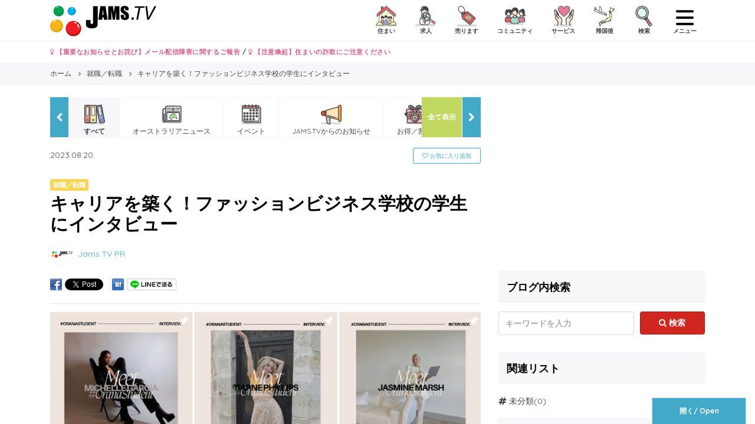

--- FILE ---
content_type: text/html; charset=UTF-8
request_url: https://www.jams.tv/job/240247
body_size: 35340
content:
<!DOCTYPE html>
<!--[if IE 8 ]>
<html lang="jp" class="ie ie8"></html><![endif]-->
<!--[if IE 9 ]>
<html lang="jp" class="ie ie9"></html><![endif]-->
<!--[if !(IE)]><!-->
<html lang="jp">
<!--<![endif]-->

<head>
  <meta charset="utf-8">
  <meta name="viewport" content="width=device-width, initial-scale=1.0, minimum-scale=1.0, maximum-scale=1.0, user-scalable=no">
  <link rel="shortcut icon" type="image/x-icon" href="https://www.jams.tv/wp-content/themes/jams.tv/images/favicon.ico">
  <meta name="author" content="Jams.tv">
  <meta name="google-site-verification" content="o2rZx4FsQPrpGUlhbuCoiSBU8ORw5K9TdZjjrOocmUI" />
    <link rel="stylesheet" href="https://www.jams.tv/wp-content/themes/jams.tv/css/style.min.css?v=20260126003237">
  <!-- HTML5 shim and Respond.js IE8 support of HTML5 elements and media queries -->
  <!--[if lt IE 9]>
    <script src="/js/html5shiv-printshiv.min.js"></script>
    <script src="/js/respond.min.js"></script>
  <![endif]-->
  <script src="https://apis.google.com/js/platform.js" async defer>
    {
      lang: 'ja'
    }
  </script>
  <script src="https://ajax.googleapis.com/ajax/libs/jquery/3.0.0/jquery.min.js" integrity="sha384-THPy051/pYDQGanwU6poAc/hOdQxjnOEXzbT+OuUAFqNqFjL+4IGLBgCJC3ZOShY" crossorigin="anonymous"></script>
  <script type="text/javascript">
  var BASE_URL = "https://www.jams.tv";
  </script>
  <script src="https://www.jams.tv/wp-content/themes/jams.tv/js/banner.js?v=20260126003237"></script>
  <meta name='robots' content='max-image-preview:large' />
	<style>img:is([sizes="auto" i], [sizes^="auto," i]) { contain-intrinsic-size: 3000px 1500px }</style>
	
<!-- This site is optimized with the Yoast SEO Premium plugin v7.1.1 - https://yoast.com/wordpress/plugins/seo/ -->
<title>キャリアを築く！ファッションビジネス学校の学生にインタビュー | JAMS.TV オーストラリア生活情報ウェブサイト</title>
<meta name="description" content="キャリアを築く！ファッションビジネス学校の学生にインタビュー | オーストラリア生活情報ウェブサイト。住まい、求人、売ります、コミュニティ、サービス, 帰国後のクラシファイドやオーストラリアのニュース、ローカルの情報などオーストラリアの生活を快適にするのに必要な情報が満載です。"/>
<link rel="canonical" href="https://www.jams.tv/job/240247" />
<meta property="og:locale" content="ja_JP" />
<meta property="og:type" content="article" />
<meta property="og:title" content="キャリアを築く！ファッションビジネス学校の学生にインタビュー | JAMS.TV オーストラリア生活情報ウェブサイト" />
<meta property="og:description" content="キャリアを築く！ファッションビジネス学校の学生にインタビュー | オーストラリア生活情報ウェブサイト。住まい、求人、売ります、コミュニティ、サービス, 帰国後のクラシファイドやオーストラリアのニュース、ローカルの情報などオーストラリアの生活を快適にするのに必要な情報が満載です。" />
<meta property="og:url" content="https://www.jams.tv/job/240247" />
<meta property="og:site_name" content="JAMS.TV" />
<meta property="article:publisher" content="https://www.facebook.com/JAMS.TV" />
<meta property="article:tag" content="pickup" />
<meta property="article:section" content="就職／転職" />
<meta property="article:published_time" content="2023-08-20T16:00:14+10:00" />
<meta property="article:modified_time" content="2023-08-18T20:18:58+10:00" />
<meta property="og:updated_time" content="2023-08-18T20:18:58+10:00" />
<meta property="og:image" content="https://www.jams.tv/wp-content/uploads/2023/08/8.png" />
<meta property="og:image:secure_url" content="https://www.jams.tv/wp-content/uploads/2023/08/8.png" />
<meta property="og:image:width" content="768" />
<meta property="og:image:height" content="512" />
<meta name="twitter:card" content="summary" />
<meta name="twitter:description" content="キャリアを築く！ファッションビジネス学校の学生にインタビュー | オーストラリア生活情報ウェブサイト。住まい、求人、売ります、コミュニティ、サービス, 帰国後のクラシファイドやオーストラリアのニュース、ローカルの情報などオーストラリアの生活を快適にするのに必要な情報が満載です。" />
<meta name="twitter:title" content="キャリアを築く！ファッションビジネス学校の学生にインタビュー | JAMS.TV オーストラリア生活情報ウェブサイト" />
<meta name="twitter:site" content="@jams_tv" />
<meta name="twitter:image" content="https://www.jams.tv/wp-content/uploads/2023/08/8.png" />
<meta name="twitter:creator" content="@jams_tv" />
<script type='application/ld+json'>{"@context":"https:\/\/schema.org","@type":"Organization","url":"https:\/\/www.jams.tv\/","sameAs":["https:\/\/www.facebook.com\/JAMS.TV","https:\/\/www.instagram.com\/jamstv\/","https:\/\/twitter.com\/jams_tv"],"@id":"#organization","name":"JAMS.TV PTY LTD","logo":"https:\/\/www.jams.tv\/wp-content\/uploads\/2018\/08\/JAMS_logo.png"}</script>
<!-- / Yoast SEO Premium plugin. -->


<style id='wp-emoji-styles-inline-css' type='text/css'>

	img.wp-smiley, img.emoji {
		display: inline !important;
		border: none !important;
		box-shadow: none !important;
		height: 1em !important;
		width: 1em !important;
		margin: 0 0.07em !important;
		vertical-align: -0.1em !important;
		background: none !important;
		padding: 0 !important;
	}
</style>
<link rel='stylesheet' id='wp-block-library-css' href='https://www.jams.tv/wp-includes/css/dist/block-library/style.min.css' type='text/css' media='all' />
<style id='classic-theme-styles-inline-css' type='text/css'>
/*! This file is auto-generated */
.wp-block-button__link{color:#fff;background-color:#32373c;border-radius:9999px;box-shadow:none;text-decoration:none;padding:calc(.667em + 2px) calc(1.333em + 2px);font-size:1.125em}.wp-block-file__button{background:#32373c;color:#fff;text-decoration:none}
</style>
<style id='global-styles-inline-css' type='text/css'>
:root{--wp--preset--aspect-ratio--square: 1;--wp--preset--aspect-ratio--4-3: 4/3;--wp--preset--aspect-ratio--3-4: 3/4;--wp--preset--aspect-ratio--3-2: 3/2;--wp--preset--aspect-ratio--2-3: 2/3;--wp--preset--aspect-ratio--16-9: 16/9;--wp--preset--aspect-ratio--9-16: 9/16;--wp--preset--color--black: #000000;--wp--preset--color--cyan-bluish-gray: #abb8c3;--wp--preset--color--white: #ffffff;--wp--preset--color--pale-pink: #f78da7;--wp--preset--color--vivid-red: #cf2e2e;--wp--preset--color--luminous-vivid-orange: #ff6900;--wp--preset--color--luminous-vivid-amber: #fcb900;--wp--preset--color--light-green-cyan: #7bdcb5;--wp--preset--color--vivid-green-cyan: #00d084;--wp--preset--color--pale-cyan-blue: #8ed1fc;--wp--preset--color--vivid-cyan-blue: #0693e3;--wp--preset--color--vivid-purple: #9b51e0;--wp--preset--gradient--vivid-cyan-blue-to-vivid-purple: linear-gradient(135deg,rgba(6,147,227,1) 0%,rgb(155,81,224) 100%);--wp--preset--gradient--light-green-cyan-to-vivid-green-cyan: linear-gradient(135deg,rgb(122,220,180) 0%,rgb(0,208,130) 100%);--wp--preset--gradient--luminous-vivid-amber-to-luminous-vivid-orange: linear-gradient(135deg,rgba(252,185,0,1) 0%,rgba(255,105,0,1) 100%);--wp--preset--gradient--luminous-vivid-orange-to-vivid-red: linear-gradient(135deg,rgba(255,105,0,1) 0%,rgb(207,46,46) 100%);--wp--preset--gradient--very-light-gray-to-cyan-bluish-gray: linear-gradient(135deg,rgb(238,238,238) 0%,rgb(169,184,195) 100%);--wp--preset--gradient--cool-to-warm-spectrum: linear-gradient(135deg,rgb(74,234,220) 0%,rgb(151,120,209) 20%,rgb(207,42,186) 40%,rgb(238,44,130) 60%,rgb(251,105,98) 80%,rgb(254,248,76) 100%);--wp--preset--gradient--blush-light-purple: linear-gradient(135deg,rgb(255,206,236) 0%,rgb(152,150,240) 100%);--wp--preset--gradient--blush-bordeaux: linear-gradient(135deg,rgb(254,205,165) 0%,rgb(254,45,45) 50%,rgb(107,0,62) 100%);--wp--preset--gradient--luminous-dusk: linear-gradient(135deg,rgb(255,203,112) 0%,rgb(199,81,192) 50%,rgb(65,88,208) 100%);--wp--preset--gradient--pale-ocean: linear-gradient(135deg,rgb(255,245,203) 0%,rgb(182,227,212) 50%,rgb(51,167,181) 100%);--wp--preset--gradient--electric-grass: linear-gradient(135deg,rgb(202,248,128) 0%,rgb(113,206,126) 100%);--wp--preset--gradient--midnight: linear-gradient(135deg,rgb(2,3,129) 0%,rgb(40,116,252) 100%);--wp--preset--font-size--small: 13px;--wp--preset--font-size--medium: 20px;--wp--preset--font-size--large: 36px;--wp--preset--font-size--x-large: 42px;--wp--preset--spacing--20: 0.44rem;--wp--preset--spacing--30: 0.67rem;--wp--preset--spacing--40: 1rem;--wp--preset--spacing--50: 1.5rem;--wp--preset--spacing--60: 2.25rem;--wp--preset--spacing--70: 3.38rem;--wp--preset--spacing--80: 5.06rem;--wp--preset--shadow--natural: 6px 6px 9px rgba(0, 0, 0, 0.2);--wp--preset--shadow--deep: 12px 12px 50px rgba(0, 0, 0, 0.4);--wp--preset--shadow--sharp: 6px 6px 0px rgba(0, 0, 0, 0.2);--wp--preset--shadow--outlined: 6px 6px 0px -3px rgba(255, 255, 255, 1), 6px 6px rgba(0, 0, 0, 1);--wp--preset--shadow--crisp: 6px 6px 0px rgba(0, 0, 0, 1);}:where(.is-layout-flex){gap: 0.5em;}:where(.is-layout-grid){gap: 0.5em;}body .is-layout-flex{display: flex;}.is-layout-flex{flex-wrap: wrap;align-items: center;}.is-layout-flex > :is(*, div){margin: 0;}body .is-layout-grid{display: grid;}.is-layout-grid > :is(*, div){margin: 0;}:where(.wp-block-columns.is-layout-flex){gap: 2em;}:where(.wp-block-columns.is-layout-grid){gap: 2em;}:where(.wp-block-post-template.is-layout-flex){gap: 1.25em;}:where(.wp-block-post-template.is-layout-grid){gap: 1.25em;}.has-black-color{color: var(--wp--preset--color--black) !important;}.has-cyan-bluish-gray-color{color: var(--wp--preset--color--cyan-bluish-gray) !important;}.has-white-color{color: var(--wp--preset--color--white) !important;}.has-pale-pink-color{color: var(--wp--preset--color--pale-pink) !important;}.has-vivid-red-color{color: var(--wp--preset--color--vivid-red) !important;}.has-luminous-vivid-orange-color{color: var(--wp--preset--color--luminous-vivid-orange) !important;}.has-luminous-vivid-amber-color{color: var(--wp--preset--color--luminous-vivid-amber) !important;}.has-light-green-cyan-color{color: var(--wp--preset--color--light-green-cyan) !important;}.has-vivid-green-cyan-color{color: var(--wp--preset--color--vivid-green-cyan) !important;}.has-pale-cyan-blue-color{color: var(--wp--preset--color--pale-cyan-blue) !important;}.has-vivid-cyan-blue-color{color: var(--wp--preset--color--vivid-cyan-blue) !important;}.has-vivid-purple-color{color: var(--wp--preset--color--vivid-purple) !important;}.has-black-background-color{background-color: var(--wp--preset--color--black) !important;}.has-cyan-bluish-gray-background-color{background-color: var(--wp--preset--color--cyan-bluish-gray) !important;}.has-white-background-color{background-color: var(--wp--preset--color--white) !important;}.has-pale-pink-background-color{background-color: var(--wp--preset--color--pale-pink) !important;}.has-vivid-red-background-color{background-color: var(--wp--preset--color--vivid-red) !important;}.has-luminous-vivid-orange-background-color{background-color: var(--wp--preset--color--luminous-vivid-orange) !important;}.has-luminous-vivid-amber-background-color{background-color: var(--wp--preset--color--luminous-vivid-amber) !important;}.has-light-green-cyan-background-color{background-color: var(--wp--preset--color--light-green-cyan) !important;}.has-vivid-green-cyan-background-color{background-color: var(--wp--preset--color--vivid-green-cyan) !important;}.has-pale-cyan-blue-background-color{background-color: var(--wp--preset--color--pale-cyan-blue) !important;}.has-vivid-cyan-blue-background-color{background-color: var(--wp--preset--color--vivid-cyan-blue) !important;}.has-vivid-purple-background-color{background-color: var(--wp--preset--color--vivid-purple) !important;}.has-black-border-color{border-color: var(--wp--preset--color--black) !important;}.has-cyan-bluish-gray-border-color{border-color: var(--wp--preset--color--cyan-bluish-gray) !important;}.has-white-border-color{border-color: var(--wp--preset--color--white) !important;}.has-pale-pink-border-color{border-color: var(--wp--preset--color--pale-pink) !important;}.has-vivid-red-border-color{border-color: var(--wp--preset--color--vivid-red) !important;}.has-luminous-vivid-orange-border-color{border-color: var(--wp--preset--color--luminous-vivid-orange) !important;}.has-luminous-vivid-amber-border-color{border-color: var(--wp--preset--color--luminous-vivid-amber) !important;}.has-light-green-cyan-border-color{border-color: var(--wp--preset--color--light-green-cyan) !important;}.has-vivid-green-cyan-border-color{border-color: var(--wp--preset--color--vivid-green-cyan) !important;}.has-pale-cyan-blue-border-color{border-color: var(--wp--preset--color--pale-cyan-blue) !important;}.has-vivid-cyan-blue-border-color{border-color: var(--wp--preset--color--vivid-cyan-blue) !important;}.has-vivid-purple-border-color{border-color: var(--wp--preset--color--vivid-purple) !important;}.has-vivid-cyan-blue-to-vivid-purple-gradient-background{background: var(--wp--preset--gradient--vivid-cyan-blue-to-vivid-purple) !important;}.has-light-green-cyan-to-vivid-green-cyan-gradient-background{background: var(--wp--preset--gradient--light-green-cyan-to-vivid-green-cyan) !important;}.has-luminous-vivid-amber-to-luminous-vivid-orange-gradient-background{background: var(--wp--preset--gradient--luminous-vivid-amber-to-luminous-vivid-orange) !important;}.has-luminous-vivid-orange-to-vivid-red-gradient-background{background: var(--wp--preset--gradient--luminous-vivid-orange-to-vivid-red) !important;}.has-very-light-gray-to-cyan-bluish-gray-gradient-background{background: var(--wp--preset--gradient--very-light-gray-to-cyan-bluish-gray) !important;}.has-cool-to-warm-spectrum-gradient-background{background: var(--wp--preset--gradient--cool-to-warm-spectrum) !important;}.has-blush-light-purple-gradient-background{background: var(--wp--preset--gradient--blush-light-purple) !important;}.has-blush-bordeaux-gradient-background{background: var(--wp--preset--gradient--blush-bordeaux) !important;}.has-luminous-dusk-gradient-background{background: var(--wp--preset--gradient--luminous-dusk) !important;}.has-pale-ocean-gradient-background{background: var(--wp--preset--gradient--pale-ocean) !important;}.has-electric-grass-gradient-background{background: var(--wp--preset--gradient--electric-grass) !important;}.has-midnight-gradient-background{background: var(--wp--preset--gradient--midnight) !important;}.has-small-font-size{font-size: var(--wp--preset--font-size--small) !important;}.has-medium-font-size{font-size: var(--wp--preset--font-size--medium) !important;}.has-large-font-size{font-size: var(--wp--preset--font-size--large) !important;}.has-x-large-font-size{font-size: var(--wp--preset--font-size--x-large) !important;}
:where(.wp-block-post-template.is-layout-flex){gap: 1.25em;}:where(.wp-block-post-template.is-layout-grid){gap: 1.25em;}
:where(.wp-block-columns.is-layout-flex){gap: 2em;}:where(.wp-block-columns.is-layout-grid){gap: 2em;}
:root :where(.wp-block-pullquote){font-size: 1.5em;line-height: 1.6;}
</style>
<style id='akismet-widget-style-inline-css' type='text/css'>

			.a-stats {
				--akismet-color-mid-green: #357b49;
				--akismet-color-white: #fff;
				--akismet-color-light-grey: #f6f7f7;

				max-width: 350px;
				width: auto;
			}

			.a-stats * {
				all: unset;
				box-sizing: border-box;
			}

			.a-stats strong {
				font-weight: 600;
			}

			.a-stats a.a-stats__link,
			.a-stats a.a-stats__link:visited,
			.a-stats a.a-stats__link:active {
				background: var(--akismet-color-mid-green);
				border: none;
				box-shadow: none;
				border-radius: 8px;
				color: var(--akismet-color-white);
				cursor: pointer;
				display: block;
				font-family: -apple-system, BlinkMacSystemFont, 'Segoe UI', 'Roboto', 'Oxygen-Sans', 'Ubuntu', 'Cantarell', 'Helvetica Neue', sans-serif;
				font-weight: 500;
				padding: 12px;
				text-align: center;
				text-decoration: none;
				transition: all 0.2s ease;
			}

			/* Extra specificity to deal with TwentyTwentyOne focus style */
			.widget .a-stats a.a-stats__link:focus {
				background: var(--akismet-color-mid-green);
				color: var(--akismet-color-white);
				text-decoration: none;
			}

			.a-stats a.a-stats__link:hover {
				filter: brightness(110%);
				box-shadow: 0 4px 12px rgba(0, 0, 0, 0.06), 0 0 2px rgba(0, 0, 0, 0.16);
			}

			.a-stats .count {
				color: var(--akismet-color-white);
				display: block;
				font-size: 1.5em;
				line-height: 1.4;
				padding: 0 13px;
				white-space: nowrap;
			}
		
</style>
<link rel="https://api.w.org/" href="https://www.jams.tv/wp-json/" /><link rel="alternate" title="JSON" type="application/json" href="https://www.jams.tv/wp-json/wp/v2/posts/240247" /><link rel="alternate" title="oEmbed (JSON)" type="application/json+oembed" href="https://www.jams.tv/wp-json/oembed/1.0/embed?url=https%3A%2F%2Fwww.jams.tv%2Fjob%2F240247" />
<link rel="alternate" title="oEmbed (XML)" type="text/xml+oembed" href="https://www.jams.tv/wp-json/oembed/1.0/embed?url=https%3A%2F%2Fwww.jams.tv%2Fjob%2F240247&#038;format=xml" />
<meta name="generator" content="Powered by WPBakery Page Builder - drag and drop page builder for WordPress."/>
<noscript><style> .wpb_animate_when_almost_visible { opacity: 1; }</style></noscript><noscript><style id="rocket-lazyload-nojs-css">.rll-youtube-player, [data-lazy-src]{display:none !important;}</style></noscript>  <!-- Global site tag (gtag.js) - Google Analytics -->
<script async src="https://www.googletagmanager.com/gtag/js?id=UA-16712224-6"></script>
<script>
  window.dataLayer = window.dataLayer || [];
  function gtag(){dataLayer.push(arguments);}
  gtag('js', new Date());

  gtag('config', 'UA-16712224-6');
</script>  <!-- Global site tag (gtag.js) - Google Analytics -->
<script async src="https://www.googletagmanager.com/gtag/js?id=G-TZR05C1MM4"></script>
<script>
  window.dataLayer = window.dataLayer || [];
  function gtag(){dataLayer.push(arguments);}
  gtag('js', new Date());

  gtag('config', 'G-TZR05C1MM4');
</script>  <!-- Google Tag Manager -->
<script>(function(w,d,s,l,i){w[l]=w[l]||[];w[l].push({'gtm.start':
new Date().getTime(),event:'gtm.js'});var f=d.getElementsByTagName(s)[0],
j=d.createElement(s),dl=l!='dataLayer'?'&l='+l:'';j.async=true;j.src=
'https://www.googletagmanager.com/gtm.js?id='+i+dl;f.parentNode.insertBefore(j,f);
})(window,document,'script','dataLayer','GTM-W492BK');</script>
<!-- End Google Tag Manager -->  <!-- Facebook Pixel Code -->
<script>
!function(f,b,e,v,n,t,s){if(f.fbq)return;n=f.fbq=function(){n.callMethod?
n.callMethod.apply(n,arguments):n.queue.push(arguments)};if(!f._fbq)f._fbq=n;
n.push=n;n.loaded=!0;n.version='2.0';n.queue=[];t=b.createElement(e);t.async=!0;
t.src=v;s=b.getElementsByTagName(e)[0];s.parentNode.insertBefore(t,s)}(window,
document,'script','https://connect.facebook.net/en_US/fbevents.js');
fbq('init', '1520694798229034'); // Insert your pixel ID here.
fbq('track', 'PageView');
</script>
<noscript><img height="1" width="1" style="display:none"
src="https://www.facebook.com/tr?id=1520694798229034&ev=PageView&noscript=1"
/></noscript>
<!-- DO NOT MODIFY -->
<!-- End Facebook Pixel Code -->
  <script async src="//pagead2.googlesyndication.com/pagead/js/adsbygoogle.js"></script>
<script>
  (adsbygoogle = window.adsbygoogle || []).push({
    google_ad_client: "ca-pub-6744311146821345",
    enable_page_level_ads: true
  });
</script>    <meta name="generator" content="WP Rocket 3.19.1.2" data-wpr-features="wpr_lazyload_images wpr_desktop" /></head>
<body>
  <!-- Google Tag Manager (noscript) -->
<noscript><iframe src="https://www.googletagmanager.com/ns.html?id=GTM-W492BK"
height="0" width="0" style="display:none;visibility:hidden"></iframe></noscript>
<!-- End Google Tag Manager (noscript) -->  <div data-rocket-location-hash="29ccf98f054896b6f93ec33686d41ce1" id="fb-root"></div>
  <script>
  (function(d, s, id) {
    var js, fjs = d.getElementsByTagName(s)[0];
    if (d.getElementById(id)) return;
    js = d.createElement(s);
    js.id = id;
    js.src = "//connect.facebook.net/ja_JP/sdk.js#xfbml=1&version=v2.8";
    fjs.parentNode.insertBefore(js, fjs);
  }(document, 'script', 'facebook-jssdk'));
  </script>
  <div data-rocket-location-hash="d74e7f9adc5bfcaa8360bb5f01c24612" canvas="container">
    <header data-rocket-location-hash="f45f458bc4ab921097d5d05a002bd5e3" class="header-global" id="site-header">
      <div data-rocket-location-hash="a07ea42f7826adb30ee53f29399bc39c" class="container">
        <span class="nav-global__item nav-global__item_trigger mt-sm pull-left hidden-lg-up"><a onclick="gtag('event', 'action', { 'event_category': 'click', 'event_label': 'action/click/hamburger-left/open' });" href="#" class="sb-toggle-left"><img class="menu-icon" src="data:image/svg+xml,%3Csvg%20xmlns='http://www.w3.org/2000/svg'%20viewBox='0%200%200%200'%3E%3C/svg%3E" data-lazy-src="https://www.jams.tv/wp-content/themes/jams.tv/assets/icon/humberger-left.svg" /><noscript><img class="menu-icon" src="https://www.jams.tv/wp-content/themes/jams.tv/assets/icon/humberger-left.svg" /></noscript></a></span>
        <h1 class="header-global__h1">
          <a href="https://www.jams.tv" class="header-global__logo"><img src="data:image/svg+xml,%3Csvg%20xmlns='http://www.w3.org/2000/svg'%20viewBox='0%200%200%200'%3E%3C/svg%3E" onerror="this.onerror=null; this.src='https://www.jams.tv/wp-content/themes/jams.tv/images/JAMS_logo.png'" alt="キャリアを築く！ファッションビジネス学校の学生にインタビュー | JAMS.TV オーストラリア生活情報ウェブサイト" data-lazy-src="https://www.jams.tv/wp-content/themes/jams.tv/images/JAMS_logo.svg"><noscript><img src="https://www.jams.tv/wp-content/themes/jams.tv/images/JAMS_logo.svg" onerror="this.onerror=null; this.src='https://www.jams.tv/wp-content/themes/jams.tv/images/JAMS_logo.png'" alt="キャリアを築く！ファッションビジネス学校の学生にインタビュー | JAMS.TV オーストラリア生活情報ウェブサイト"></noscript></a>
        </h1>
        <nav class="nav-global pull-right">
          <ul class="nav-global__list">
            <li class="nav-global__item"><a href="#" data-toggle="modal" data-target="#modal-classified-accommodations"><img src="data:image/svg+xml,%3Csvg%20xmlns='http://www.w3.org/2000/svg'%20viewBox='0%200%200%200'%3E%3C/svg%3E" data-lazy-src="https://www.jams.tv/wp-content/themes/jams.tv/assets/icon/cls-acm.svg" /><noscript><img src="https://www.jams.tv/wp-content/themes/jams.tv/assets/icon/cls-acm.svg" /></noscript> <div>住まい</div></a></li>
            <li class="nav-global__item"><a href="#" data-toggle="modal" data-target="#modal-classified-jobs"><img src="data:image/svg+xml,%3Csvg%20xmlns='http://www.w3.org/2000/svg'%20viewBox='0%200%200%200'%3E%3C/svg%3E" data-lazy-src="https://www.jams.tv/wp-content/themes/jams.tv/assets/icon/cls-job.svg" /><noscript><img src="https://www.jams.tv/wp-content/themes/jams.tv/assets/icon/cls-job.svg" /></noscript> <div>求人</div></a></li>
                        <li class="nav-global__item"><a href="#" data-toggle="modal" data-target="#modal-classified-sales"><img src="data:image/svg+xml,%3Csvg%20xmlns='http://www.w3.org/2000/svg'%20viewBox='0%200%200%200'%3E%3C/svg%3E" data-lazy-src="https://www.jams.tv/wp-content/themes/jams.tv/assets/icon/cls-sal.svg" /><noscript><img src="https://www.jams.tv/wp-content/themes/jams.tv/assets/icon/cls-sal.svg" /></noscript> <div>売ります</div></a></li>
            <li class="nav-global__item"><a href="#" data-toggle="modal" data-target="#modal-classified-communities"><img src="data:image/svg+xml,%3Csvg%20xmlns='http://www.w3.org/2000/svg'%20viewBox='0%200%200%200'%3E%3C/svg%3E" data-lazy-src="https://www.jams.tv/wp-content/themes/jams.tv/assets/icon/cls-com.svg" /><noscript><img src="https://www.jams.tv/wp-content/themes/jams.tv/assets/icon/cls-com.svg" /></noscript> <div>コミュニティ</div></a></li>
            <li class="nav-global__item"><a href="#" data-toggle="modal" data-target="#modal-classified-services"><img src="data:image/svg+xml,%3Csvg%20xmlns='http://www.w3.org/2000/svg'%20viewBox='0%200%200%200'%3E%3C/svg%3E" data-lazy-src="https://www.jams.tv/wp-content/themes/jams.tv/assets/icon/cls-ser.svg" /><noscript><img src="https://www.jams.tv/wp-content/themes/jams.tv/assets/icon/cls-ser.svg" /></noscript> <div>サービス</div></a></li>
            <li class="nav-global__item"><a href="#" data-toggle="modal" data-target="#modal-classified-japan"><img src="data:image/svg+xml,%3Csvg%20xmlns='http://www.w3.org/2000/svg'%20viewBox='0%200%200%200'%3E%3C/svg%3E" data-lazy-src="https://www.jams.tv/wp-content/themes/jams.tv/assets/icon/cls-jpi.svg" /><noscript><img src="https://www.jams.tv/wp-content/themes/jams.tv/assets/icon/cls-jpi.svg" /></noscript> <div>帰国後</div></a></li>
            <li class="nav-global__item"><a href="#" data-toggle="modal" data-target="#modal-search"><img src="data:image/svg+xml,%3Csvg%20xmlns='http://www.w3.org/2000/svg'%20viewBox='0%200%200%200'%3E%3C/svg%3E" data-lazy-src="https://www.jams.tv/wp-content/themes/jams.tv/assets/icon/search.svg" /><noscript><img src="https://www.jams.tv/wp-content/themes/jams.tv/assets/icon/search.svg" /></noscript> <div>検索</div></a></li>
            <li class="nav-global__item nav-global__item_trigger mt-xs">
            <a onclick="gtag('event', 'action', { 'event_category': 'click', 'event_label': 'action/click/hamburger-right/open' });" href="#" class="sb-toggle-right"><img class="menu-icon" src="data:image/svg+xml,%3Csvg%20xmlns='http://www.w3.org/2000/svg'%20viewBox='0%200%200%200'%3E%3C/svg%3E" data-lazy-src="https://www.jams.tv/wp-content/themes/jams.tv/assets/icon/humberger-right.svg" /><noscript><img class="menu-icon" src="https://www.jams.tv/wp-content/themes/jams.tv/assets/icon/humberger-right.svg" /></noscript> <div>メニュー</div></a>
            </li>
          </ul>
        </nav>
      </div>
    </header>
        <div data-rocket-location-hash="0841f15ebf099eeaba6f2c7f735d0671" class="container">
      <div data-rocket-location-hash="ca722c0fa35488ed8b185d1aa84c8a90" class="row">
        <div class="col-12">
          <p class="font-weight-bold my-2 small">
                        <a class="text-danger" href="https://www.jams.tv/announcement/279149"><i class="fa fa-lightbulb-o" aria-hidden="true"></i> 【重要なお知らせとお詫び】メール配信障害に関するご報告</a> / 
            <a class="text-danger" href="https://www.jams.tv/announcement/164073"><i class="fa fa-lightbulb-o" aria-hidden="true"></i> 【注意喚起】住まいの詐欺にご注意ください</a>
                      </p>
        </div>
      </div>
    </div>
        <div data-rocket-location-hash="b09ddf1b483e1a74181518c9c247937b" id="confirm-alert" class="confirm-alert" style="display:none;">
      <div data-rocket-location-hash="47578d4d6594a6626e764d2251957569" class="alert alert-dismissible fade show" role="alert">
        <span>本人確認メールをお送りしました。<a href="#" onclick="resendConfirmation('https://www.jams.tv/classifieds/confirmation/resend')">メールを再送信する</a></span>
        <a class="close alert__confirm" data-dismiss="alert" aria-label="Close" onclick="forgetConfirmation('https://www.jams.tv/classifieds/confirmation/forget')">
          <span aria-hidden="true">&times;</span>
        </a>
      </div>
    </div>
<!-- slugに空データを代入してbanner.jsのslug引数に渡す -->
<script type="text/javascript">
  var slug = '';
</script>

  <div class="nav-breadcrumb">
    <div data-rocket-location-hash="f117ee89930d3a249ddbfc02370ddefa" class="container">
      <ol class="nav-breadcrumb__list" itemscope itemtype="http://schema.org/BreadcrumbList">
        <li class="nav-breadcrumb__item" itemprop="itemListElement" itemscope itemtype="http://schema.org/ListItem">
          <a itemtype="http://schema.org/Thing" itemprop="item" href="/">
            <span itemprop="name">ホーム</span>
          </a>
          <meta itemprop="position" content="1" />
        </li>
                  <li class="nav-breadcrumb__item" itemprop="itemListElement" itemscope itemtype="http://schema.org/ListItem">
            <a itemtype="http://schema.org/Thing" itemprop="item" href="https://www.jams.tv/job">
              <span itemprop="name">就職／転職</span>
            </a>
            <meta itemprop="position" content="2" />
          </li>
                <li class="nav-breadcrumb__item" itemprop="itemListElement" itemscope="" itemtype="http://schema.org/ListItem">
          <a itemtype="http://schema.org/Thing" itemprop="item" href="/job/240247">
            <span itemprop="name">キャリアを築く！ファッションビジネス学校の学生にインタビュー</span>
          </a>
          <meta itemprop="position" content="3">
        </li>
      </ol>
    </div>
  </div>
  <div data-rocket-location-hash="00dff2dde227d8830ec71ac8ff4418d7" class="hero-bnr">
    <div data-rocket-location-hash="86e7759ebf0c59d073be9e2ac56e107d" class="container">
                </div>
  </div>
  <div data-rocket-location-hash="d2711c82eb7b86d1c8222e696ec796d9" class="container my-4">
    <div data-rocket-location-hash="886052d89aa58b7a0d9180233ecfb60b" class="row">
      <div class="col-lg-8">
        <div class="mb-3">
          <div class="nav-scroll__outer">
  <a href="#" class="nav-scroll__btn nav-scroll__btn--right"><i class="fa fa-chevron-right" aria-hidden="true"></i></a>
  <a href="#" class="nav-scroll__btn nav-scroll__btn--left"><i class="fa fa-chevron-left" aria-hidden="true"></i></a>
  <a href="#" class="nav-scroll__btn nav-scroll__btn--right-all" data-toggle="modal" data-target="#modal-nav-scroll-all">全て表示</a>
  <div class="nav-scroll">
    <div class="nav-scroll__mask">
      <ul class="nav-scroll__list">
        <li class="nav-scroll__item nav-scroll__item--current"><a href="https://www.jams.tv/all"><img src="data:image/svg+xml,%3Csvg%20xmlns='http://www.w3.org/2000/svg'%20viewBox='0%200%200%200'%3E%3C/svg%3E" data-lazy-src="https://www.jams.tv/wp-content/themes/jams.tv/assets/icon/all.svg" /><noscript><img src="https://www.jams.tv/wp-content/themes/jams.tv/assets/icon/all.svg" /></noscript> <div>すべて</div></a></li>
                <li class="nav-scroll__item "><a href="https://www.jams.tv/news"><img src="data:image/svg+xml,%3Csvg%20xmlns='http://www.w3.org/2000/svg'%20viewBox='0%200%200%200'%3E%3C/svg%3E" data-lazy-src="https://www.jams.tv/wp-content/themes/jams.tv/assets/icon/news.svg" /><noscript><img src="https://www.jams.tv/wp-content/themes/jams.tv/assets/icon/news.svg" /></noscript> <div>オーストラリアニュース</div></a></li>
        <li class="nav-scroll__item"><a href="https://www.jams.tv/event"><img src="data:image/svg+xml,%3Csvg%20xmlns='http://www.w3.org/2000/svg'%20viewBox='0%200%200%200'%3E%3C/svg%3E" data-lazy-src="https://www.jams.tv/wp-content/themes/jams.tv/assets/icon/event-e.svg" /><noscript><img src="https://www.jams.tv/wp-content/themes/jams.tv/assets/icon/event-e.svg" /></noscript> <div>イベント</div></a></li>
        <li class="nav-scroll__item "><a href="https://www.jams.tv/announcement"><img src="data:image/svg+xml,%3Csvg%20xmlns='http://www.w3.org/2000/svg'%20viewBox='0%200%200%200'%3E%3C/svg%3E" data-lazy-src="https://www.jams.tv/wp-content/themes/jams.tv/assets/icon/announcement.svg" /><noscript><img src="https://www.jams.tv/wp-content/themes/jams.tv/assets/icon/announcement.svg" /></noscript> <div>JAMS.TVからのお知らせ</div></a></li>
        <li class="nav-scroll__item "><a href="https://www.jams.tv/special-offer"><img src="data:image/svg+xml,%3Csvg%20xmlns='http://www.w3.org/2000/svg'%20viewBox='0%200%200%200'%3E%3C/svg%3E" data-lazy-src="https://www.jams.tv/wp-content/themes/jams.tv/assets/icon/special-offer.svg" /><noscript><img src="https://www.jams.tv/wp-content/themes/jams.tv/assets/icon/special-offer.svg" /></noscript> <div>お得／割引</div></a></li>
        <li class="nav-scroll__item "><a href="https://www.jams.tv/gourmet"><img src="data:image/svg+xml,%3Csvg%20xmlns='http://www.w3.org/2000/svg'%20viewBox='0%200%200%200'%3E%3C/svg%3E" data-lazy-src="https://www.jams.tv/wp-content/themes/jams.tv/assets/icon/gourmet.svg" /><noscript><img src="https://www.jams.tv/wp-content/themes/jams.tv/assets/icon/gourmet.svg" /></noscript> <div>グルメ</div></a></li>
        <li class="nav-scroll__item "><a href="https://www.jams.tv/education"><img src="data:image/svg+xml,%3Csvg%20xmlns='http://www.w3.org/2000/svg'%20viewBox='0%200%200%200'%3E%3C/svg%3E" data-lazy-src="https://www.jams.tv/wp-content/themes/jams.tv/assets/icon/education.svg" /><noscript><img src="https://www.jams.tv/wp-content/themes/jams.tv/assets/icon/education.svg" /></noscript> <div>教育／留学／習い事</div></a></li>
        <li class="nav-scroll__item "><a href="https://www.jams.tv/travel"><img src="data:image/svg+xml,%3Csvg%20xmlns='http://www.w3.org/2000/svg'%20viewBox='0%200%200%200'%3E%3C/svg%3E" data-lazy-src="https://www.jams.tv/wp-content/themes/jams.tv/assets/icon/travel.svg" /><noscript><img src="https://www.jams.tv/wp-content/themes/jams.tv/assets/icon/travel.svg" /></noscript> <div>旅行／観光</div></a></li>
        <li class="nav-scroll__item "><a href="https://www.jams.tv/insurance"><img src="data:image/svg+xml,%3Csvg%20xmlns='http://www.w3.org/2000/svg'%20viewBox='0%200%200%200'%3E%3C/svg%3E" data-lazy-src="https://www.jams.tv/wp-content/themes/jams.tv/assets/icon/insurance.svg" /><noscript><img src="https://www.jams.tv/wp-content/themes/jams.tv/assets/icon/insurance.svg" /></noscript> <div>医療／保険</div></a></li>
        <li class="nav-scroll__item "><a href="https://www.jams.tv/beauty"><img src="data:image/svg+xml,%3Csvg%20xmlns='http://www.w3.org/2000/svg'%20viewBox='0%200%200%200'%3E%3C/svg%3E" data-lazy-src="https://www.jams.tv/wp-content/themes/jams.tv/assets/icon/beauty.svg" /><noscript><img src="https://www.jams.tv/wp-content/themes/jams.tv/assets/icon/beauty.svg" /></noscript> <div>美容／健康</div></a></li>
        <li class="nav-scroll__item "><a href="https://www.jams.tv/money"><img src="data:image/svg+xml,%3Csvg%20xmlns='http://www.w3.org/2000/svg'%20viewBox='0%200%200%200'%3E%3C/svg%3E" data-lazy-src="https://www.jams.tv/wp-content/themes/jams.tv/assets/icon/money.svg" /><noscript><img src="https://www.jams.tv/wp-content/themes/jams.tv/assets/icon/money.svg" /></noscript> <div>マネー</div></a></li>
        <li class="nav-scroll__item "><a href="https://www.jams.tv/law"><img src="data:image/svg+xml,%3Csvg%20xmlns='http://www.w3.org/2000/svg'%20viewBox='0%200%200%200'%3E%3C/svg%3E" data-lazy-src="https://www.jams.tv/wp-content/themes/jams.tv/assets/icon/law.svg" /><noscript><img src="https://www.jams.tv/wp-content/themes/jams.tv/assets/icon/law.svg" /></noscript> <div>法律／ビザ</div></a></li>
        <li class="nav-scroll__item "><a href="https://www.jams.tv/job"><img src="data:image/svg+xml,%3Csvg%20xmlns='http://www.w3.org/2000/svg'%20viewBox='0%200%200%200'%3E%3C/svg%3E" data-lazy-src="https://www.jams.tv/wp-content/themes/jams.tv/assets/icon/job.svg" /><noscript><img src="https://www.jams.tv/wp-content/themes/jams.tv/assets/icon/job.svg" /></noscript> <div>就職／転職</div></a></li>
        <li class="nav-scroll__item "><a href="https://www.jams.tv/telecommunication"><img src="data:image/svg+xml,%3Csvg%20xmlns='http://www.w3.org/2000/svg'%20viewBox='0%200%200%200'%3E%3C/svg%3E" data-lazy-src="https://www.jams.tv/wp-content/themes/jams.tv/assets/icon/telecommunication.svg" /><noscript><img src="https://www.jams.tv/wp-content/themes/jams.tv/assets/icon/telecommunication.svg" /></noscript> <div>電話／通信</div></a></li>
        <li class="nav-scroll__item "><a href="https://www.jams.tv/vehicle"><img src="data:image/svg+xml,%3Csvg%20xmlns='http://www.w3.org/2000/svg'%20viewBox='0%200%200%200'%3E%3C/svg%3E" data-lazy-src="https://www.jams.tv/wp-content/themes/jams.tv/assets/icon/vehicle.svg" /><noscript><img src="https://www.jams.tv/wp-content/themes/jams.tv/assets/icon/vehicle.svg" /></noscript> <div>自動車</div></a></li>
        <li class="nav-scroll__item "><a href="https://www.jams.tv/shopping"><img src="data:image/svg+xml,%3Csvg%20xmlns='http://www.w3.org/2000/svg'%20viewBox='0%200%200%200'%3E%3C/svg%3E" data-lazy-src="https://www.jams.tv/wp-content/themes/jams.tv/assets/icon/shopping.svg" /><noscript><img src="https://www.jams.tv/wp-content/themes/jams.tv/assets/icon/shopping.svg" /></noscript> <div>ショッピング</div></a></li>
        <li class="nav-scroll__item "><a href="https://www.jams.tv/real-estate"><img src="data:image/svg+xml,%3Csvg%20xmlns='http://www.w3.org/2000/svg'%20viewBox='0%200%200%200'%3E%3C/svg%3E" data-lazy-src="https://www.jams.tv/wp-content/themes/jams.tv/assets/icon/real-estate.svg" /><noscript><img src="https://www.jams.tv/wp-content/themes/jams.tv/assets/icon/real-estate.svg" /></noscript> <div>不動産／住宅／引越</div></a></li>
        <li class="nav-scroll__item "><a href="https://www.jams.tv/ceremonial-functions"><img src="data:image/svg+xml,%3Csvg%20xmlns='http://www.w3.org/2000/svg'%20viewBox='0%200%200%200'%3E%3C/svg%3E" data-lazy-src="https://www.jams.tv/wp-content/themes/jams.tv/assets/icon/ceremonial-functions.svg" /><noscript><img src="https://www.jams.tv/wp-content/themes/jams.tv/assets/icon/ceremonial-functions.svg" /></noscript> <div>冠婚葬祭</div></a></li>
        <li class="nav-scroll__item "><a href="https://www.jams.tv/entertainment"><img src="data:image/svg+xml,%3Csvg%20xmlns='http://www.w3.org/2000/svg'%20viewBox='0%200%200%200'%3E%3C/svg%3E" data-lazy-src="https://www.jams.tv/wp-content/themes/jams.tv/assets/icon/entertainment.svg" /><noscript><img src="https://www.jams.tv/wp-content/themes/jams.tv/assets/icon/entertainment.svg" /></noscript> <div>エンタメ／スポーツ</div></a></li>
        <li class="nav-scroll__item "><a href="https://www.jams.tv/business"><img src="data:image/svg+xml,%3Csvg%20xmlns='http://www.w3.org/2000/svg'%20viewBox='0%200%200%200'%3E%3C/svg%3E" data-lazy-src="https://www.jams.tv/wp-content/themes/jams.tv/assets/icon/business.svg" /><noscript><img src="https://www.jams.tv/wp-content/themes/jams.tv/assets/icon/business.svg" /></noscript> <div>ビジネス</div></a></li>
        <li class="nav-scroll__item "><a href="https://www.jams.tv/japanese-community"><img src="data:image/svg+xml,%3Csvg%20xmlns='http://www.w3.org/2000/svg'%20viewBox='0%200%200%200'%3E%3C/svg%3E" data-lazy-src="https://www.jams.tv/wp-content/themes/jams.tv/assets/icon/japanese-community.svg" /><noscript><img src="https://www.jams.tv/wp-content/themes/jams.tv/assets/icon/japanese-community.svg" /></noscript> <div>日系コミュニティ</div></a></li>

      </ul>
    </div>
  </div>
</div>
        </div>
        <div>
          <div class="entry-detail">
            <header class="entry-detail__header">
              <div class="row mb-4">
                <div class="col-6">
                  <time datetime="2023.08.20">2023.08.20</time>
                </div>
                <div class="col-6">
                  <div class="text-right">
                    <a id="add_bookmark_btn" href="#" onclick="add_bookmark()" class="btn btn-sm btn-outline-success bkmrk_btns" style="display: none;"><i class="fa fa-heart-o" aria-hidden="true"></i> お気に入り追加</a>
                    <a id="remove_bookmark_btn" href="#" onclick="remove_bookmark()" class="btn btn-sm btn-success bkmrk_btns" style="display: none;"><i class="fa fa-heart-o" aria-hidden="true"></i> お気に入り解除</a>
                    <a id="login_bookmark_btn" href="#" onclick="alert('お気に入り機能を利用するにはログインが必要です。');" class="btn btn-sm btn-outline-success bkmrk_btns" style="display: none;"><i class="fa fa-heart-o" aria-hidden="true"></i> お気に入り追加</a>
                  </div>
                </div>
              </div>
              <a href="/job"><span class="badge badge-yellow">就職／転職</span></a>              <h2 class="entry-detail__title">キャリアを築く！ファッションビジネス学校の学生にインタビュー</h2>

              <input id="clskey" type="hidden" value="job_240247"/>
              <input name="hist_url" type="hidden" class="histdata" value="https://www.jams.tv/job/240247"/>
              <input name="hist_img" type="hidden" class="histdata" value="https://www.jams.tv/wp-content/uploads/2023/08/8-200x150.png" />
              <input name="hist_title" type="hidden" class="histdata" value="キャリアを築く！ファッションビジネス学校の学生にインタビュー" />

              <input name="hist_excerpt" type="hidden" class="histdata" value="

オーストラリア留学をするにしても、英語をツールとして自分のキャリアでも使えるレベルまで上達させるには、語学学校で終わりではなく、語学学校プラスアルファの留学が必至です。

「使える英語を身につけるために、語学の授業だけでなく実践の場もほしい」「英語を日常会話だけでなく仕事でも使えるようになりた…" />
              <input name="hist_date" type="hidden" class="histdata" value="2023.08.20" />
              <input name="hist_userdispname" type="hidden" class="histdata" value="Jams.TV PR" />
              <input name="hist_userimage" type="hidden" class="histdata" value="" />
              <input name="hist_userurl" type="hidden" class="histdata" value="https://www.jams.tv/author/jams_pickup" />
              <input name="hist_blogflag" type="hidden" class="histdata" value="true" />

              <input type="hidden" name="blog_id" value="240247">
              <input type="hidden" name="title" value="キャリアを築く！ファッションビジネス学校の学生にインタビュー">
              <input type="hidden" name="link" value="https://www.jams.tv/job/240247">

              <div class="row mb-4">
                <div class="col-12">
                  <span class="entry-detail__author"><a href="/author/jams_pickup"><img alt='アバター画像' src="data:image/svg+xml,%3Csvg%20xmlns='http://www.w3.org/2000/svg'%20viewBox='0%200%2040%2040'%3E%3C/svg%3E" data-lazy-srcset='https://www.jams.tv/wp-content/uploads/client_images/jams_pickup-80x80.jpg 2x' class='avatar avatar-40 photo' height='40' width='40' decoding='async' data-lazy-src="https://www.jams.tv/wp-content/uploads/client_images/jams_pickup-96x96.jpg"/><noscript><img alt='アバター画像' src='https://www.jams.tv/wp-content/uploads/client_images/jams_pickup-96x96.jpg' srcset='https://www.jams.tv/wp-content/uploads/client_images/jams_pickup-80x80.jpg 2x' class='avatar avatar-40 photo' height='40' width='40' decoding='async'/></noscript></a><a href="/author/jams_pickup">Jams.TV PR</a></span>
                </div>
              </div>
                          <div class="entry-detail__sns">
                <section>
                  <div class="ninja_onebutton">
                    <script type="text/javascript">
                    //<![CDATA[
                    (function(d){
                    if(typeof(window.NINJA_CO_JP_ONETAG_BUTTON_3232bd347efa911183fd713d904eac34)=='undefined'){
                        document.write("<sc"+"ript type='text\/javascript' src='\/\/omt.shinobi.jp\/b\/3232bd347efa911183fd713d904eac34'><\/sc"+"ript>");
                    }else{
                        window.NINJA_CO_JP_ONETAG_BUTTON_3232bd347efa911183fd713d904eac34.ONETAGButton_Load();}
                    })(document);
                    //]]>
                    </script><span class="ninja_onebutton_hidden" style="display:none;"></span><span style="display:none;" class="ninja_onebutton_hidden"></span>
                  </div>
                </section>
              </div>            </header>
                        <div class="entry-detail__WYSIWYG">
              <p><img fetchpriority="high" decoding="async" class="alignnone size-full wp-image-240248" src="data:image/svg+xml,%3Csvg%20xmlns='http://www.w3.org/2000/svg'%20viewBox='0%200%20768%20494'%3E%3C/svg%3E" alt="" width="768" height="494" data-lazy-srcset="https://www.jams.tv/wp-content/uploads/2023/08/Picture-1.png 768w, https://www.jams.tv/wp-content/uploads/2023/08/Picture-1-300x193.png 300w" data-lazy-sizes="(max-width: 768px) 100vw, 768px" data-lazy-src="https://www.jams.tv/wp-content/uploads/2023/08/Picture-1.png" /><noscript><img fetchpriority="high" decoding="async" class="alignnone size-full wp-image-240248" src="https://www.jams.tv/wp-content/uploads/2023/08/Picture-1.png" alt="" width="768" height="494" srcset="https://www.jams.tv/wp-content/uploads/2023/08/Picture-1.png 768w, https://www.jams.tv/wp-content/uploads/2023/08/Picture-1-300x193.png 300w" sizes="(max-width: 768px) 100vw, 768px" /></noscript></p>
<p>オーストラリア留学をするにしても、英語をツールとして自分のキャリアでも使えるレベルまで上達させるには、語学学校で終わりではなく、語学学校プラスアルファの留学が必至です。</p>
<p>「使える英語を身につけるために、語学の授業だけでなく実践の場もほしい」「英語を日常会話だけでなく仕事でも使えるようになりたい」そんな方のために、<strong>アジアパシフィック地域で仕事紹介サービスを展開している「World Mode Australia（iDA Australia）」が、実践的な【英語＋ビジネススキル】が短期間で身に付くコースの一つをご紹介</strong><strong>！</strong></p>
<p>ファッション業界と強いコネクションを持つ仕事紹介サービス会社「World Mode Australia」では、英語力に関わらずスタートできるファッションビジネスに特化した専門学校も紹介しています。今回は、<strong>語学学校＋ローカルのファッション・ビジネスの専門学校の内容を兼ね備えたカレッジ「ORANA Fashion Business College」（以下、ORANA）のDiplomaのコース</strong>について、そこに在籍する日本人学生にインタビュー！ そこでDiplomaコースの卒業を目前に控えた日本人学生の経験談を聞き、自分のキャリアもイメージしてみましょう。</p>
<p>さらに、<strong>オーストラリアでのお仕事探しに役立つ「World Mode Australia」の新サービス、「採用担当が教える履歴書添削」と「面接レッスン」、無料でダウンロードできる「履歴書フォーマット」などもご紹介</strong>！</p>
<p>お仕事探しに本気で取り組みたい方も、大好きなファッションを通して将来のキャリアを形成したい方も、お仕事探しに強い同社の無料サービスやレッスンを積極的に活用してみましょう！</p>
<h2>目次</h2>
<ul>
<li><a href="#head1">オーストラリアのファッション・ビジネス専門学校「ORANA」の日本人学生にインタビュー</a></li>
<li><a href="#head2">ファッションで世界とつながる「ファッション留学」</a></li>
<li><a href="#head3">オーストラリアでの初めてのお仕事探しを応援する、新サービスがスタート！</a></li>
<li><a href="#head4">「履歴書フォーマット」「求人情報」無料プレゼント♪</a></li>
<li><a href="#head5">お仕事探しに本気で取り組みたい方には「採用担当が教える履歴書添削」「面接レッスン」も！</a></li>
<li><a href="#head6">「World Mode Australia（iDA Australia）」がキャリアアップをサポート！</a></li>
<li><a href="#head7">「World Mode Australia（iDA Australia）」とは</a></li>
</ul>
<h2><a id="head1"></a>オーストラリアのファッション・ビジネス専門学校「ORANA」の日本人学生にインタビュー</h2>
<p><img decoding="async" class="alignnone size-full wp-image-240256" src="data:image/svg+xml,%3Csvg%20xmlns='http://www.w3.org/2000/svg'%20viewBox='0%200%20768%20512'%3E%3C/svg%3E" alt="" width="768" height="512" data-lazy-srcset="https://www.jams.tv/wp-content/uploads/2023/08/8.png 768w, https://www.jams.tv/wp-content/uploads/2023/08/8-300x200.png 300w" data-lazy-sizes="(max-width: 768px) 100vw, 768px" data-lazy-src="https://www.jams.tv/wp-content/uploads/2023/08/8.png" /><noscript><img decoding="async" class="alignnone size-full wp-image-240256" src="https://www.jams.tv/wp-content/uploads/2023/08/8.png" alt="" width="768" height="512" srcset="https://www.jams.tv/wp-content/uploads/2023/08/8.png 768w, https://www.jams.tv/wp-content/uploads/2023/08/8-300x200.png 300w" sizes="(max-width: 768px) 100vw, 768px" /></noscript><br />
木村有沙さん（画像向かって右から2番目）</p>
<p>オーストラリアは住みやすく人も優しい国ですが、英語に慣れるのは簡単なことではありません。オーストラリアで体験できることは自分次第。「自分がどうなりたいか」を思い描き、やってみたい気持ちを行動に移してみたら世界はどんどん広がっていきます。</p>
<p>もし<strong>英語をツールに世界のファッション・ビジネスに関わることに興味があるなら、「ORANA」はスタッフがしっかりとサポートしてくれて、講師やスタッフに応援されていると感じることができる、おすすめの学校</strong>です。学生は現地のオーストラリア人とヨーロッパからの外国人留学生がほとんどの割合を占め、今なら日本人も少ない環境。日英バイリンガルの講師が在籍していて、ローカルでありながら授業に関する日本語サポートも受けられます。</p>
<p>ビジネス全般を網羅するコース以外に、ソーシャルメディアに特化したコースやビジュアル・マーチャンダイジングに特化したコースもあるので、ある程度専門分野で経験がある人がスキルの幅を広げることもできそうです。また、<strong>現役のファッション・ビジネス経営者たちとつながることもできますので、他の学校ではなかなか手に入らないネットワーク構築のチャンスがあるのも強み</strong>です。</p>
<p>現在「ORANA」在籍し、Diploma卒業のゴールを目前に控えている木村有沙さんも、入学したてのオーストラリア留学初期は不安だったそう。ですが、語学学校＋ローカルのファッション・ビジネスの専門学校の内容を兼ね備えた同校で語学学校プラスアルファの留学生活を送り、今では次の目標が見えているようです。すっかりオーストラリアになじみ、リラックスした様子でお話してくれました。</p>
<h3>Q.1 ファッション・ビジネス専門学校でどんなことを学んでいますか？</h3>
<p>国際ファッション業界におけるビジネスについてさまざまなことを学んでいます。ビジネスと一口に言っても「ORANA」のビジネスコースはいろいろな科目を網羅していて、<strong>「卒業したら自分でお店が持てる」「自分でブランドを始められる」という実践的な内容</strong>になっています。</p>
<p><strong>担当講師の中には、オーストラリアでファッションブランドを展開している経営者の方もいて、実際に取り組まれてきた経営のノウハウなども学べます。</strong>スタイリングやフォトシュートを学んだり、ウェブサイトをつくったり、『Vogue』のファッションページを想定して記事を書いたり、ソーシャルメディアを使ったマーケティングを勉強したりと幅広く、今期は私がずっと楽しみにしていたファッション・バイヤーの科目が始まったところで、とてもワクワクしています。</p>
<h3>Q.2 クラスの雰囲気や課題はどんな感じですか？</h3>
<p><img decoding="async" class="alignnone size-full wp-image-240252" src="data:image/svg+xml,%3Csvg%20xmlns='http://www.w3.org/2000/svg'%20viewBox='0%200%20768%20512'%3E%3C/svg%3E" alt="" width="768" height="512" data-lazy-srcset="https://www.jams.tv/wp-content/uploads/2023/08/4.png 768w, https://www.jams.tv/wp-content/uploads/2023/08/4-300x200.png 300w" data-lazy-sizes="(max-width: 768px) 100vw, 768px" data-lazy-src="https://www.jams.tv/wp-content/uploads/2023/08/4.png" /><noscript><img decoding="async" class="alignnone size-full wp-image-240252" src="https://www.jams.tv/wp-content/uploads/2023/08/4.png" alt="" width="768" height="512" srcset="https://www.jams.tv/wp-content/uploads/2023/08/4.png 768w, https://www.jams.tv/wp-content/uploads/2023/08/4-300x200.png 300w" sizes="(max-width: 768px) 100vw, 768px" /></noscript></p>
<p>「ORANA」のクラスは、少人数制でアットホームな雰囲気です。クラスの年齢層は10代〜30代まで幅広く、現地で育った人も、スペインやスコットランドなど海外から学びに来ている人もいて多様性があります。ファッション・ビジネスの専門学校なので、ファッションが好きな気持ちを通じてお互い馴染みやすく、周りの講師ともクラスメイトとも楽しく学校生活を送れています。</p>
<p>課題については、問いに対して自分のアイデアを取り入れて答えるタイプのもので、常に自分で考えて伝えることを求められます。「ORANA」には1つの正解があるテスト形式はなく、提出する課題は初めから完璧にこだわらないよう取り組んでいます。提出後に講師からアドバイス入りで戻ってくる場合もありますが、その際は修正して再提出すれば問題ありません。</p>
<h3>Q.3 英語での授業は難しくありませんか？</h3>
<p><img decoding="async" class="alignnone size-full wp-image-240253" src="data:image/svg+xml,%3Csvg%20xmlns='http://www.w3.org/2000/svg'%20viewBox='0%200%20768%20512'%3E%3C/svg%3E" alt="" width="768" height="512" data-lazy-srcset="https://www.jams.tv/wp-content/uploads/2023/08/5.png 768w, https://www.jams.tv/wp-content/uploads/2023/08/5-300x200.png 300w" data-lazy-sizes="(max-width: 768px) 100vw, 768px" data-lazy-src="https://www.jams.tv/wp-content/uploads/2023/08/5.png" /><noscript><img decoding="async" class="alignnone size-full wp-image-240253" src="https://www.jams.tv/wp-content/uploads/2023/08/5.png" alt="" width="768" height="512" srcset="https://www.jams.tv/wp-content/uploads/2023/08/5.png 768w, https://www.jams.tv/wp-content/uploads/2023/08/5-300x200.png 300w" sizes="(max-width: 768px) 100vw, 768px" /></noscript></p>
<p>「ORANA」のコースが始まる前に、同校提携の語学学校で2カ月ほど英語の勉強をしました。<strong>英語力は短期間で身につくものではないと実感していますが、もし初めてのオーストラリア生活に不安があったら、私のように語学学校から徐々に慣れていくのもいい</strong>と思います！</p>
<p>一緒に授業を受けている外国人学生の中には、スラスラと英語を話す人も多く、私のように英語がまだまだでも皆が助けてくれます。クラスは少人数制でアットホームということに加え、日英バイリンガルの講師もいるのでプレッシャーはそこまで感じていないかもしれません。ちなみに、その講師が受け持っているソーシャルメディアのクラスは生徒に大人気です。</p>
<p>クラスではグループワークの時間があったり、講師から直接アイデアを求められたりすることもあります。正解も間違いもないので、とにかく自分のアイデアを伝えられるようベストを尽くしています。とはいえ、最初の頃は期待に応えられず、辛い時期もありました。そんな時期を乗り越えられたのも、講師やクラスメイトがあたたかく見守っていてくれたからだと思います。</p>
<h3>Q.4 これまで印象に残っている学びはありますか？</h3>
<p><img decoding="async" class="alignnone size-full wp-image-240250" src="data:image/svg+xml,%3Csvg%20xmlns='http://www.w3.org/2000/svg'%20viewBox='0%200%20768%20512'%3E%3C/svg%3E" alt="" width="768" height="512" data-lazy-srcset="https://www.jams.tv/wp-content/uploads/2023/08/3.png 768w, https://www.jams.tv/wp-content/uploads/2023/08/3-300x200.png 300w" data-lazy-sizes="(max-width: 768px) 100vw, 768px" data-lazy-src="https://www.jams.tv/wp-content/uploads/2023/08/3.png" /><noscript><img decoding="async" class="alignnone size-full wp-image-240250" src="https://www.jams.tv/wp-content/uploads/2023/08/3.png" alt="" width="768" height="512" srcset="https://www.jams.tv/wp-content/uploads/2023/08/3.png 768w, https://www.jams.tv/wp-content/uploads/2023/08/3-300x200.png 300w" sizes="(max-width: 768px) 100vw, 768px" /></noscript></p>
<p><strong>「ORANA」はファッション・ビジネスの実践的な部分を学べる学校なので、在学中からさまざまな現場体験を得ることもできます。</strong></p>
<p>今年の5月には、シドニーで開催された「ファッション・ウィーク」のバックステージにボランティアとして参加しました。圧倒されるほど、ものすごい数の関係者が関わっているオーストラリア最大級のファッションイベントです。バックステージでイベントスタッフ、メディア関係者、モデルやスタイリストの仕事を間近で見られたことは掛け替えのない経験になりました。</p>
<p>他にもやってみたいバイヤーのインターンの案件があるので、積極的にアプローチして参加したいと思っています。</p>
<h3>Q.5 勉強以外の時間は何をして過ごしていますか？</h3>
<p><img decoding="async" class="alignnone size-full wp-image-240255" src="data:image/svg+xml,%3Csvg%20xmlns='http://www.w3.org/2000/svg'%20viewBox='0%200%20768%20512'%3E%3C/svg%3E" alt="" width="768" height="512" data-lazy-srcset="https://www.jams.tv/wp-content/uploads/2023/08/7.png 768w, https://www.jams.tv/wp-content/uploads/2023/08/7-300x200.png 300w" data-lazy-sizes="(max-width: 768px) 100vw, 768px" data-lazy-src="https://www.jams.tv/wp-content/uploads/2023/08/7.png" /><noscript><img decoding="async" class="alignnone size-full wp-image-240255" src="https://www.jams.tv/wp-content/uploads/2023/08/7.png" alt="" width="768" height="512" srcset="https://www.jams.tv/wp-content/uploads/2023/08/7.png 768w, https://www.jams.tv/wp-content/uploads/2023/08/7-300x200.png 300w" sizes="(max-width: 768px) 100vw, 768px" /></noscript></p>
<p>学校は週2日なので、アルバイトなど他のことをする時間はたっぷりあります。アルバイトで初めて働いたのはアパレルショップで、店舗に貼り出されていた求人に応募し、トライアルを受けて採用されました。最初はレジ打ちから教えてもらうような状態でした。</p>
<p>シフトに入れる日が減ってしまったので、今はローカルのカフェで働いていますが、常連さんと挨拶を交わし会話をするのも楽しいです。他にも、近所で陶芸をやってみたり、メルボルンのグレート・オーシャン・ロードに行ってみたり、楽しそうだなと思うことにトライしています。オーストラリアといえばビーチですが、ボンダイ・ビーチからクージー・ビーチにかけてコースタル・ウォークという全長6kmのちょうど良い遊歩道があり、おすすめです。</p>
<h3>Q.6 「ORANA」で学んだことを活かし、日本でどんなことをしてみたいですか？</h3>
<p><img decoding="async" class="alignnone size-full wp-image-240249" src="data:image/svg+xml,%3Csvg%20xmlns='http://www.w3.org/2000/svg'%20viewBox='0%200%20768%20597'%3E%3C/svg%3E" alt="" width="768" height="597" data-lazy-srcset="https://www.jams.tv/wp-content/uploads/2023/08/1-1.png 768w, https://www.jams.tv/wp-content/uploads/2023/08/1-1-300x233.png 300w" data-lazy-sizes="(max-width: 768px) 100vw, 768px" data-lazy-src="https://www.jams.tv/wp-content/uploads/2023/08/1-1.png" /><noscript><img decoding="async" class="alignnone size-full wp-image-240249" src="https://www.jams.tv/wp-content/uploads/2023/08/1-1.png" alt="" width="768" height="597" srcset="https://www.jams.tv/wp-content/uploads/2023/08/1-1.png 768w, https://www.jams.tv/wp-content/uploads/2023/08/1-1-300x233.png 300w" sizes="(max-width: 768px) 100vw, 768px" /></noscript></p>
<p>もともと私は学生時代スポーツに打ち込んでいましたが、その傍らで海外とファッションに興味を持っていました。卒業後は海外への興味からホテル業界に就職したものの、そこで働いている自分に違和感を感じるようになって、ファッション・バイヤーになる夢を追いかけてみたいという考えが膨らんでいきました。</p>
<p>そこからは、留学する資金を貯めて目標に向かって突き進んできたと思います。</p>
<p>「ORANA」では、<strong>講師を務めている現役の経営者たちから世界に通じるファッション・ビジネスについて学び、より実践的なバイヤー経験を得られるインターンにも積極的に参加し、ネットワークを広げていきたい</strong>と思っています。いずれは日本で、ラグジュアリー・ファッション業界のバイヤーを目指すつもりです。</p>
<p>先日、憧れている企業のバイヤーの方がソーシャルメディアで「アシスタントが欲しい」と言っていたので、勇気を出して連絡してみたら返事が来て驚きました！ いつかそうした憧れの企業のバイヤーの方々と一緒に働けるようになりたいと思います。</p>
<h3>Q.7 入学までにどのようなプロセスがありましたか？</h3>
<p><img decoding="async" class="alignnone size-full wp-image-240254" src="data:image/svg+xml,%3Csvg%20xmlns='http://www.w3.org/2000/svg'%20viewBox='0%200%20768%20164'%3E%3C/svg%3E" alt="" width="768" height="164" data-lazy-srcset="https://www.jams.tv/wp-content/uploads/2023/08/Picture-6.png 768w, https://www.jams.tv/wp-content/uploads/2023/08/Picture-6-300x64.png 300w" data-lazy-sizes="(max-width: 768px) 100vw, 768px" data-lazy-src="https://www.jams.tv/wp-content/uploads/2023/08/Picture-6.png" /><noscript><img decoding="async" class="alignnone size-full wp-image-240254" src="https://www.jams.tv/wp-content/uploads/2023/08/Picture-6.png" alt="" width="768" height="164" srcset="https://www.jams.tv/wp-content/uploads/2023/08/Picture-6.png 768w, https://www.jams.tv/wp-content/uploads/2023/08/Picture-6-300x64.png 300w" sizes="(max-width: 768px) 100vw, 768px" /></noscript></p>
<p>私の場合、入学手続きはすべて日本にいるうちに済ませました。まず、JAMS.TVに掲載されていた記事を読み、オーストラリアの日系企業「World Mode Australia」に日本からメールで連絡を取りました。この<strong>「World Mode Australia」が「ORANA」とパートナーシップを築いていて、同社経由で無料で入学のサポート</strong>をしてもらいました。</p>
<p>具体的には「どんなコースがあるのか」「それぞれのコースの中でどんなことを学ぶのか」「どんなインターンシップを経験できるのか」など、同校コースの気になるポイントを確認することから始めました。その後、入学のタイミングが年に4回あるので「どのタイミングで入学するか」「語学学校の入学申込み」「学生ビザ申請に必要な入学書類の準備」などありましたが、<strong>一つ一つのステップに「World Mode Australia」が間に入って円滑にサポートしてくれたため、安心して入学手続きを進めることができました</strong>。</p>
<blockquote><p><strong>シドニーに拠点を構える「World Mode Australia」は、海外でファッション・ビジネスを学びたいという人を応援しているファッション業界に特化した仕事紹介サービス会社</strong>。今回ご紹介した「ORANA」への入学の他、<strong>【英語＋ビジネススキル】が短期間で身に付く語学学校プラスアルファのオーストラリア留学からキャリア形成まで、卒業後も包括的にサポートしています</strong>。</p>
<p>卒業後に海外や日本へ帰国してファッション業界で仕事を探す際に、夢を叶える手伝いなら「World Mode Australia」にお任せ。オーストラリアのファッション・ビジネスの語学学校・専門学校に興味のある方は、お気軽にお問い合わせを！</p>
<p><strong>【お問い合わせ先】<br />
</strong><strong>メールアドレス：<a href="mailto:info.au@worldmode.com">info.au@worldmode.com</a>（日本語可）</strong></p></blockquote>
<h2><a id="head2"></a>ファッションで世界とつながる「ファッション留学」</h2>
<p><img decoding="async" class="alignnone size-full wp-image-240598" src="data:image/svg+xml,%3Csvg%20xmlns='http://www.w3.org/2000/svg'%20viewBox='0%200%20768%20607'%3E%3C/svg%3E" alt="" width="768" height="607" data-lazy-srcset="https://www.jams.tv/wp-content/uploads/2023/08/harper-sunday-kfSjyxAWhEc-unsplash.jpg 768w, https://www.jams.tv/wp-content/uploads/2023/08/harper-sunday-kfSjyxAWhEc-unsplash-300x237.jpg 300w" data-lazy-sizes="(max-width: 768px) 100vw, 768px" data-lazy-src="https://www.jams.tv/wp-content/uploads/2023/08/harper-sunday-kfSjyxAWhEc-unsplash.jpg" /><noscript><img decoding="async" class="alignnone size-full wp-image-240598" src="https://www.jams.tv/wp-content/uploads/2023/08/harper-sunday-kfSjyxAWhEc-unsplash.jpg" alt="" width="768" height="607" srcset="https://www.jams.tv/wp-content/uploads/2023/08/harper-sunday-kfSjyxAWhEc-unsplash.jpg 768w, https://www.jams.tv/wp-content/uploads/2023/08/harper-sunday-kfSjyxAWhEc-unsplash-300x237.jpg 300w" sizes="(max-width: 768px) 100vw, 768px" /></noscript></p>
<p>オーストラリアをはじめ世界6カ国に展開し、グローバルなファッション・キャリアを応援するWorld Modeグループは、<strong>ファッションをビジネスとしてキャリアを形成したい皆さまに、お仕事紹介やスキルアップのお手伝い</strong>をしています。</p>
<p>フレンドリーな学校でのびのびと学べるオーストラリアで「ファッション留学」を目指してみませんか？ ファッションが好きな気持ちと日本での店舗経験があれば、英語が心配な方も大丈夫！</p>
<p>World Mode Australiaが手掛ける「ファッション留学」のステップは：</p>
<ol>
<li><strong>ご相談に応じてファッション留学のコース選択、入学をコーディネート。授業を受けるのに必要な語学力もセットで、オーストラリア現地で学べます。</strong></li>
<li><strong>留学が決まったら日本にいる間に、ファッション業界で欠かせない基礎スキルである販売経験を身につけられるお仕事をご紹介！ ファッションビジネスに触れた経験があるのとないのでは、得られる学びに差がつきます。</strong></li>
<li><strong>留学が終わりに近づいてきてキャリアを意識し始めたら、日本でファッション留学の経験を活かせるお仕事をご紹介！</strong></li>
</ol>
<p>働き続ける中で大変だと感じることはいろいろあります。それをチャレンジと感じるかストレスに感じるかは、好きなことを仕事にできるかどうかにかかっています。ファッションが好きでスキルアップしながら長く活躍したい方、英語でビジネスを学べる「ファッション留学」を考えてみませんか？</p>
<p>World Mode Australiaまでお気軽にご相談ください。</p>
<h2><a id="head3"></a>オーストラリアでの初めてのお仕事探しを応援する、新サービスがスタート！</h2>
<p><img decoding="async" class="alignnone size-full wp-image-240599" src="data:image/svg+xml,%3Csvg%20xmlns='http://www.w3.org/2000/svg'%20viewBox='0%200%20768%20512'%3E%3C/svg%3E" alt="" width="768" height="512" data-lazy-srcset="https://www.jams.tv/wp-content/uploads/2023/08/sebastian-herrmann-n4_Q2dDYy80-unsplash.jpg 768w, https://www.jams.tv/wp-content/uploads/2023/08/sebastian-herrmann-n4_Q2dDYy80-unsplash-300x200.jpg 300w" data-lazy-sizes="(max-width: 768px) 100vw, 768px" data-lazy-src="https://www.jams.tv/wp-content/uploads/2023/08/sebastian-herrmann-n4_Q2dDYy80-unsplash.jpg" /><noscript><img decoding="async" class="alignnone size-full wp-image-240599" src="https://www.jams.tv/wp-content/uploads/2023/08/sebastian-herrmann-n4_Q2dDYy80-unsplash.jpg" alt="" width="768" height="512" srcset="https://www.jams.tv/wp-content/uploads/2023/08/sebastian-herrmann-n4_Q2dDYy80-unsplash.jpg 768w, https://www.jams.tv/wp-content/uploads/2023/08/sebastian-herrmann-n4_Q2dDYy80-unsplash-300x200.jpg 300w" sizes="(max-width: 768px) 100vw, 768px" /></noscript></p>
<p>オーストラリアのお仕事探しでお悩みの方々に向けて、日本26拠点・海外に6拠点を構えるWorld Mode Australiaから、短期滞在者の方に特化した新サービスが始まりました。</p>
<p>オーストラリアで採用をする側から見た「履歴書のポイント」「アピールの仕方」など、オーストラリアの拠点を持つ人材紹介・派遣会社ならではのリアルな情報と実践的なアドバイスを提供してくれます。</p>
<p>今現在オーストラリアでお仕事を探している方や、これからオーストラリアにワーホリや留学してお仕事を探そうと考えている方におすすめです。</p>
<h3><a id="head4"></a>「履歴書フォーマット」「求人情報」無料プレゼント♪</h3>
<p>初めてのお仕事探しでお悩みのワーホリ、学生の皆さま、まずは<strong>無料で履歴書のフォーマットをゲット</strong>しましょう。</p>
<p>World Mode Australiaでは、こちらの<strong>フォームを送信いただいた方全員に、編集可能なフォーマットをプレゼント</strong>しています。<strong>採用者にとって見やすい履歴書を作成することで、書類選考の突破率を上げましょう</strong>。</p>
<blockquote><p><strong>履歴書フォーマットの応募は<a href="https://bit.ly/CV_Template_Form_World_Mode_Australia">こちら</a></strong><br />
<img decoding="async" class="alignnone wp-image-240615 " src="data:image/svg+xml,%3Csvg%20xmlns='http://www.w3.org/2000/svg'%20viewBox='0%200%20188%20188'%3E%3C/svg%3E" alt="" width="188" height="188" data-lazy-srcset="https://www.jams.tv/wp-content/uploads/2023/08/image-1-150x150.jpg 150w, https://www.jams.tv/wp-content/uploads/2023/08/image-1-300x300.jpg 300w, https://www.jams.tv/wp-content/uploads/2023/08/image-1-768x768.jpg 768w, https://www.jams.tv/wp-content/uploads/2023/08/image-1.jpg 784w" data-lazy-sizes="(max-width: 188px) 100vw, 188px" data-lazy-src="https://www.jams.tv/wp-content/uploads/2023/08/image-1-150x150.jpg" /><noscript><img decoding="async" class="alignnone wp-image-240615 " src="https://www.jams.tv/wp-content/uploads/2023/08/image-1-150x150.jpg" alt="" width="188" height="188" srcset="https://www.jams.tv/wp-content/uploads/2023/08/image-1-150x150.jpg 150w, https://www.jams.tv/wp-content/uploads/2023/08/image-1-300x300.jpg 300w, https://www.jams.tv/wp-content/uploads/2023/08/image-1-768x768.jpg 768w, https://www.jams.tv/wp-content/uploads/2023/08/image-1.jpg 784w" sizes="(max-width: 188px) 100vw, 188px" /></noscript></p></blockquote>
<p>さらに、<strong>フォームを送信いただいた方は、World Mode Australiaの求人情報メルマガで、採用担当がさまざまな求人サイトからセレクトする「販売、飲食、倉庫」の分野のお仕事情報を無料で入手</strong>できます！ 注目の最新情報をフォローしながら、より良い仕事をゲットをするチャンスを広げましょう。</p>
<h3><a id="head5"></a>お仕事探しに本気で取り組みたい方には「採用担当が教える履歴書添削」「面接レッスン」も！</h3>
<p>「希望のお仕事をゲットしたい」「なかなか書類選考に通らない」「なんとかして面接に受かりたい」などなど&#8230;初めてのオーストラリアでのお仕事探しで壁を感じているあなたには、オーストラリアで4年の面接歴を持つWorld Mode Australiaの採用担当が手掛ける、「履歴書添削」や「面接レッスン」がおすすめ！</p>
<p>「履歴書添削」と「面接レッスン」は、<strong>日本語でできる個別指導型の有料オンラインサービス</strong>となっております。<strong>専門家のアドバイスをゲットし、他の応募者と差をつけましょう</strong>。</p>
<ol>
<li><strong>【採用担当が教える履歴書添削】<br />
履歴書がうまく書けない、書類選考に通らないなど、履歴書に関するお悩みに！<br />
</strong>お申込は<a href="https://www.trybooking.com/events/landing/1104352?embed" target="_blank" rel="noopener">こちら</a>：<a href="https://www.trybooking.com/events/landing/1104352?embed" target="_blank" rel="noopener">https://www.trybooking.com/events/landing/1104352?embed</a><br />
<img decoding="async" class="alignnone size-full wp-image-240593" src="data:image/svg+xml,%3Csvg%20xmlns='http://www.w3.org/2000/svg'%20viewBox='0%200%20188%20188'%3E%3C/svg%3E" alt="" width="188" height="188" data-lazy-srcset="https://www.jams.tv/wp-content/uploads/2023/08/Picture-1-1.png 188w, https://www.jams.tv/wp-content/uploads/2023/08/Picture-1-1-150x150.png 150w" data-lazy-sizes="(max-width: 188px) 100vw, 188px" data-lazy-src="https://www.jams.tv/wp-content/uploads/2023/08/Picture-1-1.png" /><noscript><img decoding="async" class="alignnone size-full wp-image-240593" src="https://www.jams.tv/wp-content/uploads/2023/08/Picture-1-1.png" alt="" width="188" height="188" srcset="https://www.jams.tv/wp-content/uploads/2023/08/Picture-1-1.png 188w, https://www.jams.tv/wp-content/uploads/2023/08/Picture-1-1-150x150.png 150w" sizes="(max-width: 188px) 100vw, 188px" /></noscript></li>
<li><strong>【採用担当が教える面接レッスン】</strong><br />
<strong>自分の強みをアピールできない、面接で「YES」しか言えないなど、面接に関するお悩みに！<br />
</strong>お申込は<a href="https://www.trybooking.com/events/landing/1104365?embed" target="_blank" rel="noopener">こちら</a>：<a href="https://www.trybooking.com/events/landing/1104365?embed">https://www.trybooking.com/events/landing/1104365?embed</a><br />
<img decoding="async" class="alignnone wp-image-240594" src="data:image/svg+xml,%3Csvg%20xmlns='http://www.w3.org/2000/svg'%20viewBox='0%200%20188%20188'%3E%3C/svg%3E" alt="" width="188" height="188" data-lazy-srcset="https://www.jams.tv/wp-content/uploads/2023/08/Picture-2.png 236w, https://www.jams.tv/wp-content/uploads/2023/08/Picture-2-150x150.png 150w" data-lazy-sizes="(max-width: 188px) 100vw, 188px" data-lazy-src="https://www.jams.tv/wp-content/uploads/2023/08/Picture-2.png" /><noscript><img decoding="async" class="alignnone wp-image-240594" src="https://www.jams.tv/wp-content/uploads/2023/08/Picture-2.png" alt="" width="188" height="188" srcset="https://www.jams.tv/wp-content/uploads/2023/08/Picture-2.png 236w, https://www.jams.tv/wp-content/uploads/2023/08/Picture-2-150x150.png 150w" sizes="(max-width: 188px) 100vw, 188px" /></noscript></li>
</ol>
<h2><a id="head6"></a>「World Mode Australia（iDA Australia）」がキャリアアップをサポート！</h2>
<p><img decoding="async" class="alignnone size-full wp-image-239153" src="data:image/svg+xml,%3Csvg%20xmlns='http://www.w3.org/2000/svg'%20viewBox='0%200%20768%20471'%3E%3C/svg%3E" alt="" width="768" height="471" data-lazy-srcset="https://www.jams.tv/wp-content/uploads/2023/07/Picture-3.jpg 768w, https://www.jams.tv/wp-content/uploads/2023/07/Picture-3-300x184.jpg 300w" data-lazy-sizes="(max-width: 768px) 100vw, 768px" data-lazy-src="https://www.jams.tv/wp-content/uploads/2023/07/Picture-3.jpg" /><noscript><img decoding="async" class="alignnone size-full wp-image-239153" src="https://www.jams.tv/wp-content/uploads/2023/07/Picture-3.jpg" alt="" width="768" height="471" srcset="https://www.jams.tv/wp-content/uploads/2023/07/Picture-3.jpg 768w, https://www.jams.tv/wp-content/uploads/2023/07/Picture-3-300x184.jpg 300w" sizes="(max-width: 768px) 100vw, 768px" /></noscript></p>
<p>何事もスタートが肝心！ 渡豪を経験している皆さんはもうご存知でしょうが、一歩を踏み出せば自然とリズムに乗れるものです。一段目のステップは大きな壁にも感じても、その壁をより細かく砕いて小さなステップにしてしまえば軽く一歩目を踏み出せます。</p>
<p><strong>みなさんが現在就いている仕事からキャリアアップを考えているなら、その最初の一歩として「World Mode Australia（iDA Australia）」に相談してみましょう！</strong></p>
<p>英語のお仕事の求人募集も日々更新されているので、最新の求人情報をチェックしたい方は無料登録をしておきましょう！ 変更なし: 英語のお仕事の求人募集も日々更新されているので、最新の求人情報をチェックしたい方は無料登録をしておきましょう！</p>
<h3>お問い合わせ・無料登録</h3>
<blockquote><p><strong>メール：<a href="mailto:info.au@worldmode.com">info.au@worldmode.com</a>（日本語可）</strong><strong><br />
ウェブ：<a href="https://au.ida-mode.com/entryform/" target="_blank" rel="noopener">https://ida-australia.studio.site</a><br />
登録フォーム：<a href="https://au.ida-mode.com/entryform/" target="_blank" rel="noopener">https://au.ida-mode.com/entryform</a></strong></p></blockquote>
<p>海外就職はゴールではなくスタートに過ぎません。日本からオーストラリアに来て就職活動をする際には、現地での経験不足から選択肢が狭いように感じるかもしれませんが、そもそも海外で働く最大のメリットは可能性が広がること。ただし、その可能性も動き出さなければ広がることはありません。</p>
<p>「World Mode Australia（iDA Australia）」では、オーストラリアでキャリアアップを考える皆さんの心配が少しでも軽くなるよう、丁寧にサポートしてくれます。</p>
<h2><a id="head7"></a>「World Mode Australia（iDA Australia）」とは</h2>
<p><img decoding="async" class="alignnone size-full wp-image-230654" src="data:image/svg+xml,%3Csvg%20xmlns='http://www.w3.org/2000/svg'%20viewBox='0%200%20768%20400'%3E%3C/svg%3E" alt="" width="768" height="400" data-lazy-srcset="https://www.jams.tv/wp-content/uploads/2022/12/working-dream.jpg 768w, https://www.jams.tv/wp-content/uploads/2022/12/working-dream-300x156.jpg 300w" data-lazy-sizes="(max-width: 768px) 100vw, 768px" data-lazy-src="https://www.jams.tv/wp-content/uploads/2022/12/working-dream.jpg" /><noscript><img decoding="async" class="alignnone size-full wp-image-230654" src="https://www.jams.tv/wp-content/uploads/2022/12/working-dream.jpg" alt="" width="768" height="400" srcset="https://www.jams.tv/wp-content/uploads/2022/12/working-dream.jpg 768w, https://www.jams.tv/wp-content/uploads/2022/12/working-dream-300x156.jpg 300w" sizes="(max-width: 768px) 100vw, 768px" /></noscript></p>
<p>「World Mode Australia（iDA Australia）」は、オーストラリアをはじめ、アジアパシフィック地域で人材、販売教育、マーケティング、店舗代行運営などのサービスを展開している「World Mode Holdings」のグループ傘下で、日本26拠点／海外5拠点を構える人材紹介・派遣企業です。東京都に本社を構え、2017年にシンガポール法人を設立して以降、オーストラリア法人、台湾法人、ベトナム法人、マレーシア法人を有しています。</p>
<p>ファッション、ラグジュアリー、ライフスタイルブランドなどを筆頭に、1,500社以上の企業に人材を紹介した実績があり、オーストラリアでは現地の正社員・派遣社員のポジションの他、日本帰国後に英語力を活かせる正社員・派遣社員のポジションをさまざま紹介しています。</p>
<p>また、オーストラリアでお仕事探しをしたい方のための「オンライン相談会」も随時開催。日豪で就職を目指す新卒から転職を考えるシニア層まで、手厚いサポートで皆さんのお仕事探しとキャリアアップを応援しています。</p>
<div>
<h2>World Mode Australia（iDA Australia）</h2>
<p><img decoding="async" class="alignnone size-full wp-image-236046" src="data:image/svg+xml,%3Csvg%20xmlns='http://www.w3.org/2000/svg'%20viewBox='0%200%20451%20119'%3E%3C/svg%3E" alt="" width="451" height="119" data-lazy-srcset="https://www.jams.tv/wp-content/uploads/2023/05/1-3.png 451w, https://www.jams.tv/wp-content/uploads/2023/05/1-3-300x79.png 300w" data-lazy-sizes="(max-width: 451px) 100vw, 451px" data-lazy-src="https://www.jams.tv/wp-content/uploads/2023/05/1-3.png" /><noscript><img decoding="async" class="alignnone size-full wp-image-236046" src="https://www.jams.tv/wp-content/uploads/2023/05/1-3.png" alt="" width="451" height="119" srcset="https://www.jams.tv/wp-content/uploads/2023/05/1-3.png 451w, https://www.jams.tv/wp-content/uploads/2023/05/1-3-300x79.png 300w" sizes="(max-width: 451px) 100vw, 451px" /></noscript></p>
<p>メール：<a href="mailto:info.au@worldmode.com">info.au@worldmode.com</a>（日本語可）<br />
ウェブ：<a href="https://ida-australia.studio.site" target="_blank" rel="noopener">https://ida-australia.studio.site</a><br />
登録フォーム：<a href="https://au.ida-mode.com/entryform/" target="_blank" rel="noopener">https://au.ida-mode.com/entryform</a></p>
</div>
            </div>
              <aside class="entry-ad">
              <div class="entry-ad__box">
                <div class="row row-all-15 row-10">
                  <div class="col-6">
                    <script async src="//pagead2.googlesyndication.com/pagead/js/adsbygoogle.js"></script>
<!-- NewJamsSquareLeft -->
<ins class="adsbygoogle"
     style="display:block"
     data-ad-client="ca-pub-6744311146821345"
     data-ad-slot="5311666893"
     data-ad-format="rectangle"></ins>
<script>
(adsbygoogle = window.adsbygoogle || []).push({});
</script>                  </div>
                  <div class="col-6">
                    <script async src="//pagead2.googlesyndication.com/pagead/js/adsbygoogle.js"></script>
<!-- NewJamsSquareRight -->
<ins class="adsbygoogle"
     style="display:block"
     data-ad-client="ca-pub-6744311146821345"
     data-ad-slot="3257360951"
     data-ad-format="rectangle"></ins>
<script>
(adsbygoogle = window.adsbygoogle || []).push({});
</script>                  </div>
                </div>
              </div>
            </aside>
                        <footer class="entry-detail__footer">
              <section>
                <h2 class="entry-detail__footer-title">この記事をシェアする</h2>
                <div class="ninja_onebutton">
                  <script type="text/javascript">
                  //<![CDATA[
                  (function(d){
                  if(typeof(window.NINJA_CO_JP_ONETAG_BUTTON_3232bd347efa911183fd713d904eac34)=='undefined'){
                      document.write("<sc"+"ript type='text\/javascript' src='\/\/omt.shinobi.jp\/b\/3232bd347efa911183fd713d904eac34'><\/sc"+"ript>");
                  }else{
                      window.NINJA_CO_JP_ONETAG_BUTTON_3232bd347efa911183fd713d904eac34.ONETAGButton_Load();}
                  })(document);
                  //]]>
                  </script><span class="ninja_onebutton_hidden" style="display:none;"></span><span style="display:none;" class="ninja_onebutton_hidden"></span>
                </div>
              </section>
            </footer>            <section class="mb-5"><h2 class="section-title">JAMS.TVからのお知らせ</h2>
<div class="mb-3">
<h3>Pick Up</h3>
	<div class="row row-all-15 row-10">
		<div class="col-12 col-md-5">
			<img class="alignnone size-full wp-image-103647" src="data:image/svg+xml,%3Csvg%20xmlns='http://www.w3.org/2000/svg'%20viewBox='0%200%20600%20400'%3E%3C/svg%3E" alt="PickUp-bottom-01" width="600" height="400" data-lazy-src="https://www.jams.tv/wp-content/uploads/2018/04/PickUp-bottom-01.jpg" /><noscript><img class="alignnone size-full wp-image-103647" src="https://www.jams.tv/wp-content/uploads/2018/04/PickUp-bottom-01.jpg" alt="PickUp-bottom-01" width="600" height="400" /></noscript>
		</div>
		<div class="col-12 col-md-7">
			<div class="nav-vertical is-arrow">
			  <ul class="nav-vertical__list">
			    <li class="nav-vertical__item">キャンペーンやセミナー・イベントの告知</li>
			    <li class="nav-vertical__item">スタッフインタビューや店舗紹介、新商品紹介など</li>
			    <li class="nav-vertical__item">JAMSによる一押しのレコメンド記事として紹介</li>
			    <li class="nav-vertical__item">企画立案・コンテンツ制作・編集までを担当</li>
			    <li class="nav-vertical__item">オーストラリア全土にて対応</li>
			    <li class="nav-vertical__item">あなたのサービスをオーストラリア中に届けます</li>
			  </ul>
			</div>
		</div>
	</div>
</div>
<div class="row row-all-15 row-10">
	<div class="col-12">
		<p>メンバー一同こころよりお問い合わせ・ご相談をお待ちしております。</p>
		<a href="https://www.jams.tv/company/contact" class="btn btn-success btn-block mb-3">JAMS.TVへのご相談はこちらから</a>
	</div>
</div></section>
            <section class="mb-3">
  <h2 class="section-title">この投稿者の記事一覧</h2>
  <div class="nav-vertical is-arrow">
    <ul class="nav-vertical__list">
                        <li class="nav-vertical__item"><a href="https://www.jams.tv/shopping/278764">オーストラリアの可愛い動物が大集合！お土産ぬいぐるみTOP5</a></li>
            <li class="nav-vertical__item"><a href="https://www.jams.tv/law/241450">【2026年】オーストラリアパートナービザ申請のためのQ&#038;A</a></li>
            <li class="nav-vertical__item"><a href="https://www.jams.tv/beauty/278611">【割引あり】髪も頭皮もご褒美タイム！手軽に贅沢ケア体験</a></li>
            <li class="nav-vertical__item"><a href="https://www.jams.tv/insurance/278872">定期的な血圧測定を忘れずに！夏の体調管理と感染症対策</a></li>
            <li class="nav-vertical__item"><a href="https://www.jams.tv/beauty/278605">キャンペーン実施中！今年のヘアトレンドを楽しもう！</a></li>
          </ul
>  </div>
  <div class="text-right my-3">
    <p><a href="/author/jams_pickup"> <i class="fa fa-hand-o-right" aria-hidden="true"></i> この投稿者の記事一覧を見る</a></p>
  </div>
</section>                                                                      </div>
        </div>
                <section class="mb-5">
          <h2 class="section-title">その他の記事はこちら</h2>
                              <article class="entry-list">
            <div class="row row-all-15 row-10">
              <div class="col-4 col-md-3">
                <a class="entry-list__img" href="https://www.jams.tv/job/277403">
                                <img width="200" height="150" src="data:image/svg+xml,%3Csvg%20xmlns='http://www.w3.org/2000/svg'%20viewBox='0%200%20200%20150'%3E%3C/svg%3E" class="attachment-blog-list size-blog-list wp-post-image" alt="" decoding="async" data-lazy-srcset="https://www.jams.tv/wp-content/uploads/2025/12/IMG_6105-1-200x150.jpeg 200w, https://www.jams.tv/wp-content/uploads/2025/12/IMG_6105-1-300x223.jpeg 300w, https://www.jams.tv/wp-content/uploads/2025/12/IMG_6105-1-1024x762.jpeg 1024w, https://www.jams.tv/wp-content/uploads/2025/12/IMG_6105-1-768x576.jpeg 768w, https://www.jams.tv/wp-content/uploads/2025/12/IMG_6105-1-360x270.jpeg 360w, https://www.jams.tv/wp-content/uploads/2025/12/IMG_6105-1.jpeg 1170w" data-lazy-sizes="(max-width: 200px) 100vw, 200px" data-lazy-src="https://www.jams.tv/wp-content/uploads/2025/12/IMG_6105-1-200x150.jpeg" /><noscript><img width="200" height="150" src="https://www.jams.tv/wp-content/uploads/2025/12/IMG_6105-1-200x150.jpeg" class="attachment-blog-list size-blog-list wp-post-image" alt="" decoding="async" srcset="https://www.jams.tv/wp-content/uploads/2025/12/IMG_6105-1-200x150.jpeg 200w, https://www.jams.tv/wp-content/uploads/2025/12/IMG_6105-1-300x223.jpeg 300w, https://www.jams.tv/wp-content/uploads/2025/12/IMG_6105-1-1024x762.jpeg 1024w, https://www.jams.tv/wp-content/uploads/2025/12/IMG_6105-1-768x576.jpeg 768w, https://www.jams.tv/wp-content/uploads/2025/12/IMG_6105-1-360x270.jpeg 360w, https://www.jams.tv/wp-content/uploads/2025/12/IMG_6105-1.jpeg 1170w" sizes="(max-width: 200px) 100vw, 200px" /></noscript>                                </a>
              </div>
              <div class="col-8 col-md-9">
                <div class="entry-list__box">
                  <a href="/job"><span class="badge badge-yellow">就職／転職</span></a>                  <h2 class="entry-list__title"><a href="https://www.jams.tv/job/277403" class="text-default">スタイリスト募集｜Zzz HEAD SPA JAPAN（Ul...</a></h2>
                  <div class="hidden-sm-down entry-list__excerpt">
                    <p>🌙 スタイリスト募集｜Zzz HEAD SPA JAPAN（Ultimo）

Zzz HEAD SPA JAPAN では、丁寧な日本式技術と

落ち着いた接客を大…</p>
                  </div>
                  <div class="row row-0 align-items-start">
                    <div class="col-8">
                      <span class="entry-list__author"> <a href="/author/ZzzHeadSpa"><img alt='アバター画像' src="data:image/svg+xml,%3Csvg%20xmlns='http://www.w3.org/2000/svg'%20viewBox='0%200%2032%2032'%3E%3C/svg%3E" data-lazy-srcset='https://www.jams.tv/wp-content/uploads/2024/06/420010330_10161514544901810_8284822471589269186_n-64x64.jpg 2x' class='avatar avatar-32 photo' height='32' width='32' decoding='async' data-lazy-src="https://www.jams.tv/wp-content/uploads/2024/06/420010330_10161514544901810_8284822471589269186_n-32x32.jpg"/><noscript><img alt='アバター画像' src='https://www.jams.tv/wp-content/uploads/2024/06/420010330_10161514544901810_8284822471589269186_n-32x32.jpg' srcset='https://www.jams.tv/wp-content/uploads/2024/06/420010330_10161514544901810_8284822471589269186_n-64x64.jpg 2x' class='avatar avatar-32 photo' height='32' width='32' decoding='async'/></noscript></a> <a href="/author/ZzzHeadSpa">Zzz head Spa</a></span>
                    </div>
                    <div class="col-4">
                      <div class="text-right">
                        <time datetime="2025.12.04">2025.12.04</time>
                      </div>
                    </div>
                  </div>
                </div>
              </div>
            </div>
          </article>
          <!-- ループ解除 -->
                    <article class="entry-list">
            <div class="row row-all-15 row-10">
              <div class="col-4 col-md-3">
                <a class="entry-list__img" href="https://www.jams.tv/job/276879">
                                  <img class="" src="data:image/svg+xml,%3Csvg%20xmlns='http://www.w3.org/2000/svg'%20viewBox='0%200%200%200'%3E%3C/svg%3E" data-lazy-src="https://www.jams.tv/wp-content/themes/jams.tv/images/no-images360-270.png"><noscript><img class="" src="https://www.jams.tv/wp-content/themes/jams.tv/images/no-images360-270.png"></noscript>
                                </a>
              </div>
              <div class="col-8 col-md-9">
                <div class="entry-list__box">
                  <a href="/job"><span class="badge badge-yellow">就職／転職</span></a>                  <h2 class="entry-list__title"><a href="https://www.jams.tv/job/276879" class="text-default">🧡 美容師募集 / Hairdresser Wanted（時...</a></h2>
                  <div class="hidden-sm-down entry-list__excerpt">
                    <p>Zzz HEAD SPA JAPAN（Ultimo）では、スタイリストを募集しています✂️💆‍♀️

日本式の丁寧な技術とカウンセリングを大切にして…</p>
                  </div>
                  <div class="row row-0 align-items-start">
                    <div class="col-8">
                      <span class="entry-list__author"> <a href="/author/ZzzHeadSpa"><img alt='アバター画像' src="data:image/svg+xml,%3Csvg%20xmlns='http://www.w3.org/2000/svg'%20viewBox='0%200%2032%2032'%3E%3C/svg%3E" data-lazy-srcset='https://www.jams.tv/wp-content/uploads/2024/06/420010330_10161514544901810_8284822471589269186_n-64x64.jpg 2x' class='avatar avatar-32 photo' height='32' width='32' decoding='async' data-lazy-src="https://www.jams.tv/wp-content/uploads/2024/06/420010330_10161514544901810_8284822471589269186_n-32x32.jpg"/><noscript><img alt='アバター画像' src='https://www.jams.tv/wp-content/uploads/2024/06/420010330_10161514544901810_8284822471589269186_n-32x32.jpg' srcset='https://www.jams.tv/wp-content/uploads/2024/06/420010330_10161514544901810_8284822471589269186_n-64x64.jpg 2x' class='avatar avatar-32 photo' height='32' width='32' decoding='async'/></noscript></a> <a href="/author/ZzzHeadSpa">Zzz head Spa</a></span>
                    </div>
                    <div class="col-4">
                      <div class="text-right">
                        <time datetime="2025.11.26">2025.11.26</time>
                      </div>
                    </div>
                  </div>
                </div>
              </div>
            </div>
          </article>
          <!-- ループ解除 -->
                  </section>
      </div>
      <div class="col-lg-4">
        <aside class="section-border">
          <script async src="//pagead2.googlesyndication.com/pagead/js/adsbygoogle.js"></script>
<!-- NewJamsSquareTop -->
<ins class="adsbygoogle"
     style="display:block"
     data-ad-client="ca-pub-6744311146821345"
     data-ad-slot="1840337506"
     data-ad-format="rectangle"></ins>
<script>
(adsbygoogle = window.adsbygoogle || []).push({});
</script>                    <section>
            <h2 class="section-title">ブログ内検索</h2>
            <form role="search" action="https://www.jams.tv/author/jams_pickup" method="get">
              <div class="row row-all-10">
                <div class="col-8">
                  <div class="form-group">
                    <input type="text" class="form-control" name="keyword" id="keyword" placeholder="キーワードを入力">
                  </div>
                </div>
                <div class="col-4">
                  <button type="submit" class="btn btn-primary btn-block font-weight-bold"><i class="fa fa-search" aria-hidden="true"></i> 検索</button>
                </div>
              </div>
            </form>
          </section>
          
<section>
  <h2 class="section-title">関連リスト</h2>
  <div class="nav-horizon is-tag">
    <ul class="nav-horizon__list">
      <li class="nav-horizon__item"><a href="https://www.jams.tv/jams_pickup/%E6%9C%AA%E5%88%86%E9%A1%9E">未分類</a>(0)    </ul>
  </div>
</section>
            <section>
    <h2 class="section-title">ブログ内新着記事</h2>
            <article class="entry-list is-side is-label">
      <div class="row row-all-10">
        <div class="col-4">
          <a class="entry-list__img" href="https://www.jams.tv/shopping/278764">
                    <img width="200" height="150" src="data:image/svg+xml,%3Csvg%20xmlns='http://www.w3.org/2000/svg'%20viewBox='0%200%20200%20150'%3E%3C/svg%3E" class="attachment-blog-list size-blog-list wp-post-image" alt="" decoding="async" data-lazy-srcset="https://www.jams.tv/wp-content/uploads/2026/01/4acf406ca398c1f4c8d95dce556357b9-200x150.jpeg 200w, https://www.jams.tv/wp-content/uploads/2026/01/4acf406ca398c1f4c8d95dce556357b9-300x225.jpeg 300w, https://www.jams.tv/wp-content/uploads/2026/01/4acf406ca398c1f4c8d95dce556357b9-360x270.jpeg 360w, https://www.jams.tv/wp-content/uploads/2026/01/4acf406ca398c1f4c8d95dce556357b9.jpeg 768w" data-lazy-sizes="(max-width: 200px) 100vw, 200px" data-lazy-src="https://www.jams.tv/wp-content/uploads/2026/01/4acf406ca398c1f4c8d95dce556357b9-200x150.jpeg" /><noscript><img width="200" height="150" src="https://www.jams.tv/wp-content/uploads/2026/01/4acf406ca398c1f4c8d95dce556357b9-200x150.jpeg" class="attachment-blog-list size-blog-list wp-post-image" alt="" decoding="async" srcset="https://www.jams.tv/wp-content/uploads/2026/01/4acf406ca398c1f4c8d95dce556357b9-200x150.jpeg 200w, https://www.jams.tv/wp-content/uploads/2026/01/4acf406ca398c1f4c8d95dce556357b9-300x225.jpeg 300w, https://www.jams.tv/wp-content/uploads/2026/01/4acf406ca398c1f4c8d95dce556357b9-360x270.jpeg 360w, https://www.jams.tv/wp-content/uploads/2026/01/4acf406ca398c1f4c8d95dce556357b9.jpeg 768w" sizes="(max-width: 200px) 100vw, 200px" /></noscript>                    </a>
        </div>
        <div class="col-8">
          <a href="/shopping"><span class="badge badge-teal">ショッピング</span></a>          <h2 class="entry-list__title"><a href="https://www.jams.tv/shopping/278764" class="text-default">オーストラリアの可愛い動物が大集合！お土産ぬいぐるみTOP5</a></h2>
          <div class="row row-0 align-items-start">
            <div class="col">
              <span class="entry-list__author"> <a href="/author/jams_pickup"><img alt='アバター画像' src="data:image/svg+xml,%3Csvg%20xmlns='http://www.w3.org/2000/svg'%20viewBox='0%200%2032%2032'%3E%3C/svg%3E" data-lazy-srcset='https://www.jams.tv/wp-content/uploads/client_images/jams_pickup-64x64.jpg 2x' class='avatar avatar-32 photo' height='32' width='32' decoding='async' data-lazy-src="https://www.jams.tv/wp-content/uploads/client_images/jams_pickup-96x96.jpg"/><noscript><img alt='アバター画像' src='https://www.jams.tv/wp-content/uploads/client_images/jams_pickup-96x96.jpg' srcset='https://www.jams.tv/wp-content/uploads/client_images/jams_pickup-64x64.jpg 2x' class='avatar avatar-32 photo' height='32' width='32' decoding='async'/></noscript></a> <a href="/author/jams_pickup">Jams.TV PR</a></span>
            </div>
            <div class="col">
              <div class="text-right">
                <time datetime="2026.01.21">2026.01.21</time>
              </div>
            </div>
          </div>
        </div>
      </div>
    </article>
        <article class="entry-list is-side is-label">
      <div class="row row-all-10">
        <div class="col-4">
          <a class="entry-list__img" href="https://www.jams.tv/law/241450">
                    <img width="200" height="150" src="data:image/svg+xml,%3Csvg%20xmlns='http://www.w3.org/2000/svg'%20viewBox='0%200%20200%20150'%3E%3C/svg%3E" class="attachment-blog-list size-blog-list wp-post-image" alt="" decoding="async" data-lazy-srcset="https://www.jams.tv/wp-content/uploads/2025/07/photos-by-lanty-qHjwSGv2p8c-unsplash-200x150.jpg 200w, https://www.jams.tv/wp-content/uploads/2025/07/photos-by-lanty-qHjwSGv2p8c-unsplash-360x270.jpg 360w" data-lazy-sizes="(max-width: 200px) 100vw, 200px" data-lazy-src="https://www.jams.tv/wp-content/uploads/2025/07/photos-by-lanty-qHjwSGv2p8c-unsplash-200x150.jpg" /><noscript><img width="200" height="150" src="https://www.jams.tv/wp-content/uploads/2025/07/photos-by-lanty-qHjwSGv2p8c-unsplash-200x150.jpg" class="attachment-blog-list size-blog-list wp-post-image" alt="" decoding="async" srcset="https://www.jams.tv/wp-content/uploads/2025/07/photos-by-lanty-qHjwSGv2p8c-unsplash-200x150.jpg 200w, https://www.jams.tv/wp-content/uploads/2025/07/photos-by-lanty-qHjwSGv2p8c-unsplash-360x270.jpg 360w" sizes="(max-width: 200px) 100vw, 200px" /></noscript>                    </a>
        </div>
        <div class="col-8">
          <a href="/law"><span class="badge badge-orange">法律／ビザ</span></a>          <h2 class="entry-list__title"><a href="https://www.jams.tv/law/241450" class="text-default">【2026年】オーストラリアパートナービザ申請のためのQ&#038;A</a></h2>
          <div class="row row-0 align-items-start">
            <div class="col">
              <span class="entry-list__author"> <a href="/author/jams_pickup"><img alt='アバター画像' src="data:image/svg+xml,%3Csvg%20xmlns='http://www.w3.org/2000/svg'%20viewBox='0%200%2032%2032'%3E%3C/svg%3E" data-lazy-srcset='https://www.jams.tv/wp-content/uploads/client_images/jams_pickup-64x64.jpg 2x' class='avatar avatar-32 photo' height='32' width='32' decoding='async' data-lazy-src="https://www.jams.tv/wp-content/uploads/client_images/jams_pickup-96x96.jpg"/><noscript><img alt='アバター画像' src='https://www.jams.tv/wp-content/uploads/client_images/jams_pickup-96x96.jpg' srcset='https://www.jams.tv/wp-content/uploads/client_images/jams_pickup-64x64.jpg 2x' class='avatar avatar-32 photo' height='32' width='32' decoding='async'/></noscript></a> <a href="/author/jams_pickup">Jams.TV PR</a></span>
            </div>
            <div class="col">
              <div class="text-right">
                <time datetime="2026.01.20">2026.01.20</time>
              </div>
            </div>
          </div>
        </div>
      </div>
    </article>
        <article class="entry-list is-side is-label">
      <div class="row row-all-10">
        <div class="col-4">
          <a class="entry-list__img" href="https://www.jams.tv/beauty/278611">
                    <img width="200" height="150" src="data:image/svg+xml,%3Csvg%20xmlns='http://www.w3.org/2000/svg'%20viewBox='0%200%20200%20150'%3E%3C/svg%3E" class="attachment-blog-list size-blog-list wp-post-image" alt="" decoding="async" data-lazy-srcset="https://www.jams.tv/wp-content/uploads/2026/01/23259964_m-200x150.jpg 200w, https://www.jams.tv/wp-content/uploads/2026/01/23259964_m-360x270.jpg 360w" data-lazy-sizes="(max-width: 200px) 100vw, 200px" data-lazy-src="https://www.jams.tv/wp-content/uploads/2026/01/23259964_m-200x150.jpg" /><noscript><img width="200" height="150" src="https://www.jams.tv/wp-content/uploads/2026/01/23259964_m-200x150.jpg" class="attachment-blog-list size-blog-list wp-post-image" alt="" decoding="async" srcset="https://www.jams.tv/wp-content/uploads/2026/01/23259964_m-200x150.jpg 200w, https://www.jams.tv/wp-content/uploads/2026/01/23259964_m-360x270.jpg 360w" sizes="(max-width: 200px) 100vw, 200px" /></noscript>                    </a>
        </div>
        <div class="col-8">
          <a href="/beauty"><span class="badge badge-purple">美容／健康</span></a>          <h2 class="entry-list__title"><a href="https://www.jams.tv/beauty/278611" class="text-default">【割引あり】髪も頭皮もご褒美タイム！手軽に贅沢ケア体験</a></h2>
          <div class="row row-0 align-items-start">
            <div class="col">
              <span class="entry-list__author"> <a href="/author/jams_pickup"><img alt='アバター画像' src="data:image/svg+xml,%3Csvg%20xmlns='http://www.w3.org/2000/svg'%20viewBox='0%200%2032%2032'%3E%3C/svg%3E" data-lazy-srcset='https://www.jams.tv/wp-content/uploads/client_images/jams_pickup-64x64.jpg 2x' class='avatar avatar-32 photo' height='32' width='32' decoding='async' data-lazy-src="https://www.jams.tv/wp-content/uploads/client_images/jams_pickup-96x96.jpg"/><noscript><img alt='アバター画像' src='https://www.jams.tv/wp-content/uploads/client_images/jams_pickup-96x96.jpg' srcset='https://www.jams.tv/wp-content/uploads/client_images/jams_pickup-64x64.jpg 2x' class='avatar avatar-32 photo' height='32' width='32' decoding='async'/></noscript></a> <a href="/author/jams_pickup">Jams.TV PR</a></span>
            </div>
            <div class="col">
              <div class="text-right">
                <time datetime="2026.01.20">2026.01.20</time>
              </div>
            </div>
          </div>
        </div>
      </div>
    </article>
        <article class="entry-list is-side is-label">
      <div class="row row-all-10">
        <div class="col-4">
          <a class="entry-list__img" href="https://www.jams.tv/insurance/278872">
                    <img width="200" height="150" src="data:image/svg+xml,%3Csvg%20xmlns='http://www.w3.org/2000/svg'%20viewBox='0%200%20200%20150'%3E%3C/svg%3E" class="attachment-blog-list size-blog-list wp-post-image" alt="" decoding="async" data-lazy-srcset="https://www.jams.tv/wp-content/uploads/2026/01/mockup-graphics-i1iqQRLULlg-unsplash-200x150.jpg 200w, https://www.jams.tv/wp-content/uploads/2026/01/mockup-graphics-i1iqQRLULlg-unsplash-360x270.jpg 360w" data-lazy-sizes="(max-width: 200px) 100vw, 200px" data-lazy-src="https://www.jams.tv/wp-content/uploads/2026/01/mockup-graphics-i1iqQRLULlg-unsplash-200x150.jpg" /><noscript><img width="200" height="150" src="https://www.jams.tv/wp-content/uploads/2026/01/mockup-graphics-i1iqQRLULlg-unsplash-200x150.jpg" class="attachment-blog-list size-blog-list wp-post-image" alt="" decoding="async" srcset="https://www.jams.tv/wp-content/uploads/2026/01/mockup-graphics-i1iqQRLULlg-unsplash-200x150.jpg 200w, https://www.jams.tv/wp-content/uploads/2026/01/mockup-graphics-i1iqQRLULlg-unsplash-360x270.jpg 360w" sizes="(max-width: 200px) 100vw, 200px" /></noscript>                    </a>
        </div>
        <div class="col-8">
          <a href="/insurance"><span class="badge badge-pink">医療／保険</span></a>          <h2 class="entry-list__title"><a href="https://www.jams.tv/insurance/278872" class="text-default">定期的な血圧測定を忘れずに！夏の体調管理と感染症対策</a></h2>
          <div class="row row-0 align-items-start">
            <div class="col">
              <span class="entry-list__author"> <a href="/author/jams_pickup"><img alt='アバター画像' src="data:image/svg+xml,%3Csvg%20xmlns='http://www.w3.org/2000/svg'%20viewBox='0%200%2032%2032'%3E%3C/svg%3E" data-lazy-srcset='https://www.jams.tv/wp-content/uploads/client_images/jams_pickup-64x64.jpg 2x' class='avatar avatar-32 photo' height='32' width='32' decoding='async' data-lazy-src="https://www.jams.tv/wp-content/uploads/client_images/jams_pickup-96x96.jpg"/><noscript><img alt='アバター画像' src='https://www.jams.tv/wp-content/uploads/client_images/jams_pickup-96x96.jpg' srcset='https://www.jams.tv/wp-content/uploads/client_images/jams_pickup-64x64.jpg 2x' class='avatar avatar-32 photo' height='32' width='32' decoding='async'/></noscript></a> <a href="/author/jams_pickup">Jams.TV PR</a></span>
            </div>
            <div class="col">
              <div class="text-right">
                <time datetime="2026.01.19">2026.01.19</time>
              </div>
            </div>
          </div>
        </div>
      </div>
    </article>
        <article class="entry-list is-side is-label">
      <div class="row row-all-10">
        <div class="col-4">
          <a class="entry-list__img" href="https://www.jams.tv/beauty/278605">
                    <img width="200" height="150" src="data:image/svg+xml,%3Csvg%20xmlns='http://www.w3.org/2000/svg'%20viewBox='0%200%20200%20150'%3E%3C/svg%3E" class="attachment-blog-list size-blog-list wp-post-image" alt="" decoding="async" data-lazy-srcset="https://www.jams.tv/wp-content/uploads/2026/01/e28f2477916d48e3c40995c47c53c541-200x150.jpg 200w, https://www.jams.tv/wp-content/uploads/2026/01/e28f2477916d48e3c40995c47c53c541-360x270.jpg 360w" data-lazy-sizes="(max-width: 200px) 100vw, 200px" data-lazy-src="https://www.jams.tv/wp-content/uploads/2026/01/e28f2477916d48e3c40995c47c53c541-200x150.jpg" /><noscript><img width="200" height="150" src="https://www.jams.tv/wp-content/uploads/2026/01/e28f2477916d48e3c40995c47c53c541-200x150.jpg" class="attachment-blog-list size-blog-list wp-post-image" alt="" decoding="async" srcset="https://www.jams.tv/wp-content/uploads/2026/01/e28f2477916d48e3c40995c47c53c541-200x150.jpg 200w, https://www.jams.tv/wp-content/uploads/2026/01/e28f2477916d48e3c40995c47c53c541-360x270.jpg 360w" sizes="(max-width: 200px) 100vw, 200px" /></noscript>                    </a>
        </div>
        <div class="col-8">
          <a href="/beauty"><span class="badge badge-purple">美容／健康</span></a>          <h2 class="entry-list__title"><a href="https://www.jams.tv/beauty/278605" class="text-default">キャンペーン実施中！今年のヘアトレンドを楽しもう！</a></h2>
          <div class="row row-0 align-items-start">
            <div class="col">
              <span class="entry-list__author"> <a href="/author/jams_pickup"><img alt='アバター画像' src="data:image/svg+xml,%3Csvg%20xmlns='http://www.w3.org/2000/svg'%20viewBox='0%200%2032%2032'%3E%3C/svg%3E" data-lazy-srcset='https://www.jams.tv/wp-content/uploads/client_images/jams_pickup-64x64.jpg 2x' class='avatar avatar-32 photo' height='32' width='32' decoding='async' data-lazy-src="https://www.jams.tv/wp-content/uploads/client_images/jams_pickup-96x96.jpg"/><noscript><img alt='アバター画像' src='https://www.jams.tv/wp-content/uploads/client_images/jams_pickup-96x96.jpg' srcset='https://www.jams.tv/wp-content/uploads/client_images/jams_pickup-64x64.jpg 2x' class='avatar avatar-32 photo' height='32' width='32' decoding='async'/></noscript></a> <a href="/author/jams_pickup">Jams.TV PR</a></span>
            </div>
            <div class="col">
              <div class="text-right">
                <time datetime="2026.01.16">2026.01.16</time>
              </div>
            </div>
          </div>
        </div>
      </div>
    </article>
        <div class="text-right">
      <p><a href="/author/jams_pickup"><i class="fa fa-hand-o-right" aria-hidden="true"></i> もっと見る</a></p>
    </div>
  </section>                                        <section>
            <h2 class="section-title">JAMS.TVをフォローする</h2>
            <div class="row row-all-10">
              <div class="col">
                <a class="btn btn-block btn-sns btn-fb" href="https://www.facebook.com/JAMS.TV/" target="_blank">
                  <i class="fa fa-facebook" aria-hidden="true"></i>
                </a>
              </div>
              <div class="col">
                <a class="btn btn-block btn-sns btn-x" href="https://twitter.com/jams_tv" target="_blank">
                  <img src="data:image/svg+xml,%3Csvg%20xmlns='http://www.w3.org/2000/svg'%20viewBox='0%200%200%200'%3E%3C/svg%3E" data-lazy-src="https://www.jams.tv/wp-content/themes/jams.tv/images/logo-x.svg"><noscript><img src="https://www.jams.tv/wp-content/themes/jams.tv/images/logo-x.svg"></noscript>
                </a>
              </div>
              <div class="col">
                <a class="btn btn-block btn-sns btn-ig" href="https://www.instagram.com/jamstv/" target="_blank">
                  <i class="fa fa-instagram" aria-hidden="true"></i>
                </a>
              </div>
                          </div>
          </section>        </aside>
      </div>
    </div>
  </div>
<div class="nav-footer py-5 mt-5">
  <div data-rocket-location-hash="508f734dc81ad1acedb07465d13fa49f" class="container">
    <div class="row">
      <div class="col-6 col-md-3 mb-4">
        <section>
          <h2 class="section-subtitle my-0">ブログ</h2>
          <div class="nav-vertical is-arrow">
            <ul class="nav-vertical__list">
              <li class="nav-vertical__item"><a href="https://www.jams.tv/news">ニュース</a></li>
              <li class="nav-vertical__item"><a href="https://www.jams.tv/event">イベント</a></li>
              <li class="nav-vertical__item"><a href="https://www.jams.tv/gourmet">グルメ</a></li>
              <li class="nav-vertical__item"><a href="https://www.jams.tv/education">教育／留学／習い事</a></li>
              <li class="nav-vertical__item"><a href="https://www.jams.tv/travel">旅行／観光</a></li>
              <li class="nav-vertical__item"><a href="https://www.jams.tv/insurance">医療／保険</a></li>
            </ul>
          </div>
        </section>
      </div>
      <div class="col-6 col-md-3 mb-4">
        <section>
          <h2 class="section-subtitle my-0">クラシファイド</h2>
          <div class="nav-vertical is-arrow">
            <ul class="nav-vertical__list">
              <li class="nav-vertical__item"><a href="https://www.jams.tv/classifieds/accommodations">住まい</a></li>
              <li class="nav-vertical__item"><a href="https://www.jams.tv/classifieds/jobs">求人</a></li>
                            <li class="nav-vertical__item"><a href="https://www.jams.tv/classifieds/sales">売ります</a></li>
              <li class="nav-vertical__item"><a href="https://www.jams.tv/classifieds/communities">コミュニティ</a></li>
              <li class="nav-vertical__item"><a href="https://www.jams.tv/classifieds/services">サービス</a></li>
              <li class="nav-vertical__item"><a href="#" data-toggle="modal" data-target="#modal-classified-japan">帰国後</a></li>
            </ul>
          </div>
        </section>
      </div>
      <div class="col-6 col-md-3 mb-4">
        <section>
          <h2 class="section-subtitle my-0">サービス</h2>
          <div class="nav-vertical is-arrow">
            <ul class="nav-vertical__list">
              <li class="nav-vertical__item"><a href="https://www.jams.tv/classifieds/login">ログイン</a></li>
              <li class="nav-vertical__item"><a href="https://www.jams.tv/classifieds/signup">新規会員登録</a></li>
              <li class="nav-vertical__item"><a href="https://www.jams.tv/safety">防災・防犯情報</a></li>
              <li class="nav-vertical__item"><a href="https://www.jams.tv/classifieds/histories">チェック履歴</a></li>
              <li class="nav-vertical__item"><a href="https://www.jams.tv/how-to#faq">よくある質問</a></li>
            </ul>
          </div>
        </section>
      </div>
      <div class="col-6 col-md-3 mb-4">
        <section>
          <h2 class="section-subtitle my-0">会社案内</h2>
          <div class="nav-vertical is-arrow">
            <ul class="nav-vertical__list">
              <li class="nav-vertical__item"><a href="https://corporate.jams.tv/company/#company" target="_blank">会社概要</a></li>
              <li class="nav-vertical__item"><a href="https://corporate.jams.tv/services/" target="_blank">サービス</a></li>
              <li class="nav-vertical__item"><a href="https://corporate.jams.tv/company/#message" target="_blank">代表あいさつ</a></li>
              <li class="nav-vertical__item"><a href="https://corporate.jams.tv/company/#mission" target="_blank">ミッション</a></li>
              <li class="nav-vertical__item"><a href="https://www.jams.tv/ads">広告サービスのご案内</a></li>
              <li class="nav-vertical__item"><a href="https://www.jams.tv/company/contact">お問い合わせ</a></li>
            </ul>
          </div>
        </section>
      </div>
    </div>
  </div>
</div>
<footer data-rocket-location-hash="15fa38214d2e3e1322e565d19a56dd42" class="footer-global py-4">
  <div class="container">
    <div class="row flex-items-md-middle">
      <div class="col-md-4">
        <a class="footer-global__logo" href="https://www.jams.tv">
          <img src="data:image/svg+xml,%3Csvg%20xmlns='http://www.w3.org/2000/svg'%20viewBox='0%200%200%200'%3E%3C/svg%3E" onerror="this.onerror=null; this.src='https://www.jams.tv/wp-content/themes/jams.tv/images/JAMS_logo-inverse.png'" data-lazy-src="https://www.jams.tv/wp-content/themes/jams.tv/images/JAMS_logo-inverse.svg"><noscript><img src="https://www.jams.tv/wp-content/themes/jams.tv/images/JAMS_logo-inverse.svg" onerror="this.onerror=null; this.src='https://www.jams.tv/wp-content/themes/jams.tv/images/JAMS_logo-inverse.png'"></noscript>
        </a>
      </div>
      <div class="col-md-8 text-md-right">
        <div class="footer-global__list">
          <a href="https://www.jams.tv/how-to" class="btn btn-outline-white">JAMS.TVの使い方</a>
          <a href="https://www.jams.tv/privacypolicy" class="btn btn-outline-white">プライバシーポリシー</a>
          <a href="https://www.jams.tv/term" class="btn btn-outline-white">利用規約</a>
        </div>
        <div class="footer-global__copyright">
          © 2005 - 2026 <a class="text-white" href="https://corporate.jams.tv/" target="_blank">JAMS.TV Pty Ltd</a>.
        </div>
      </div>
    </div>
  </div>
</footer>
</div>
<!-- /canvas="container" -->
<div data-rocket-location-hash="b8c74678681ccc71932d82024a52cf6a" class="modal fade" id="modal-client-contact" tabindex="-1" role="dialog" aria-labelledby="myModalLabel" aria-hidden="true">
  <div data-rocket-location-hash="058db2e04e57c761ada8ecce21e70c85" class="modal-dialog" role="document">
    <section data-rocket-location-hash="26790e470c777339c9e98fea49928c02" class="modal-content">
      <div class="modal-header__bs4">
        <div class="text-right">
          <button type="button" class="close bg-none border-none h2 lh-1 my-0" data-dismiss="modal" aria-label="Close">
            <i class="fa fa-times" aria-hidden="true"></i>
          </button>
        </div>
        <h2 class="modal-title h3 mt-0" id="myModalLabel"><i class="fa fa-check-square-o" aria-hidden="true"></i>
        お問い合わせ</h2>
      </div>
      <div id="enquiry_input" class="modal-body email-body">
        <p class="desc"><span class="text-danger">*</span>は必須項目です</p>
        <form name="enquiry" action="/classifieds/api/enquiry_cpt" method="post" enctype="multipart/form-data">
          <div class="form-group">
            <label for="sender_name"><span class="text-danger">*</span> お名前</label>
            <input type="text" name="sender_name" class="form-control" placeholder="お名前を入力してください">
          </div>
          <div class="form-group">
            <label for="sender_email"><span class="text-danger">*</span> メールアドレス</label>
            <input type="text" name="sender_email" class="form-control" placeholder="メールアドレスを入力してください">
          </div>
          <div class="form-group">
            <label for="sender_phone"><span class="text-danger">*</span> 電話番号</label>
            <input type="text" name="sender_phone" class="form-control" placeholder="電話番号を入力してください">
          </div>
          <div class="form-group">
            <label for="contents"><span class="text-danger">*</span> お問い合わせ内容</label>
            <textarea class="form-control" name="contents" rows="3"></textarea>
          </div>
          <div class="form-group">
            <label for="file">添付ファイル</label>
            <input type="file" name="file" />
          </div>
          <button id="check" type="button" onclick="check_email()" class="btn btn-primary btn-block">Submit</button>

          <div id="cpt" style="display:none;" class="g-recaptcha mb-3" data-sitekey="6Ldh42IUAAAAAGQUnyDAw9GQqqTGaKrq5_XEpC0W"></div>
          <button id="back" style="display:none;" type="button" class="btn btn-primary btn-block mb-3" onclick="input_form()"><i class="fa fa-coffee" aria-hidden="true"></i> 投稿画面に戻る </button>
          <button id="send" style="display:none;" type="button" class="btn btn-success btn-block mb-3" onclick="send_email()"><i class="fa fa-coffee" aria-hidden="true"></i> お問い合わせする </button>

          <input name="url" type="hidden" value="https://www.jams.tv/job/240247" />
          <input name="title" type="hidden" value="キャリアを築く！ファッションビジネス学校の学生にインタビュー" />
          <input name="user_code" type="hidden" value="jams_pickup" />
        </form>
      </div>
      <div id="enquiry_sent" class="modal-body email-body" style="display:none;">
        <p>お問い合わせありがとうございました。ご入力されたメールアドレスへ確認メールが届きますのでご確認ください。</p>
      </div>
      <div id="loading_img" class="modal-body email-body" style="text-align:center; display:none;">
        <img src="data:image/svg+xml,%3Csvg%20xmlns='http://www.w3.org/2000/svg'%20viewBox='0%200%200%200'%3E%3C/svg%3E" alt="loading" data-lazy-src="https://www.jams.tv/classifieds/assets/images/loading.gif" /><noscript><img src="https://www.jams.tv/classifieds/assets/images/loading.gif" alt="loading" /></noscript>
        <div id="loading_msg"></div>
      </div>

    </section>
  </div>
</div>
<div data-rocket-location-hash="985bb67e9e1bb47964c1083e27ce96b6" class="modal fade" id="modal-search" tabindex="-1" role="dialog" aria-labelledby="modal-searchLabel" aria-hidden="true">
  <div data-rocket-location-hash="710d725a94a2e077d1230ec308e2d7c8" class="modal-dialog" role="document">
    <div data-rocket-location-hash="4b621366a3a49fadcfa0b0a01fa7f093" class="modal-content">
      <div class="modal-header__bs4">
        <div class="text-right">
          <button type="button" class="close bg-none border-none h2 lh-1 my-0" data-dismiss="modal" aria-label="Close">
            <i class="fa fa-times" aria-hidden="true"></i>
          </button>
        </div>
      </div>
      <div class="modal-body">
                <form method="get" id="searchform" action="https://www.jams.tv">
          <div class="row row-all-10">
            <div class="col-sm-3 col-4">
              <div class="form-group">
                <select class="form-control" name="category">
                  <option name="category[]" value="all">すべて</option>
                  <option name="category[]" value="news">オーストラリアニュース</option>
                  <option name="category[]" value="event">イベント</option>
                  <option name="category[]" value="announcement">JAMS.TVからのお知らせ</option>
                  <option name="category[]" value="special-offer">お得／割引</option>
                  <option name="category[]" value="gourmet">グルメ</option>
                  <option name="category[]" value="education">教育／留学／習い事</option>
                  <option name="category[]" value="travel">旅行／観光</option>
                  <option name="category[]" value="insurance">医療／保険</option>
                  <option name="category[]" value="beauty">美容／健康</option>
                  <option name="category[]" value="money">マネー</option>
                  <option name="category[]" value="law">法律／ビザ</option>
                  <option name="category[]" value="job">就職／転職</option>
                  <option name="category[]" value="telecommunication">電話／通信</option>
                  <option name="category[]" value="vehicle">自動車</option>
                  <option name="category[]" value="shopping">ショッピング</option>
                  <option name="category[]" value="real-estate">不動産／住宅／引越</option>
                  <option name="category[]" value="ceremonial-functions">冠婚葬祭</option>
                  <option name="category[]" value="entertainment">エンタメ／スポーツ</option>
                  <option name="category[]" value="business">ビジネス</option>
                  <option name="category[]" value="japanese-community">日系コミュニティ</option>
                </select>
              </div>
            </div>
            <div class="col-sm-6 col-8">
              <div class="form-group">
                <input type="text" class="form-control" id="keyword" name="s" id="s" placeholder="キーワードを入力">
              </div>
            </div>
            <div class="col-sm-3">
              <button id="s" type="submit" class="btn btn-primary btn-block font-weight-bold"><i class="fa fa-search" aria-hidden="true"></i> 検索</button>
            </div>
          </div>
        </form>
      </div>
    </div>
  </div>
</div>
<!-- Modal Classifieds accommodations -->
<div data-rocket-location-hash="144b31538f61ac966e05b9f1c437f36c" class="modal fade" id="modal-classified-accommodations" tabindex="-1" role="dialog" aria-labelledby="myModalLabel" aria-hidden="true">
  <div data-rocket-location-hash="71e58200c2db087cf8ac9664c0ab210b" class="modal-dialog" role="document">
    <section data-rocket-location-hash="c4516cf32b1ea6857a6e2387b8bb7bc7" class="modal-content">
      <div class="modal-header__bs4">
        <div class="text-right">
          <button type="button" class="close bg-none border-none h2 lh-1 my-0" data-dismiss="modal" aria-label="Close">
            <i class="fa fa-times" aria-hidden="true"></i>
          </button>
        </div>
      </div>
      <div class="modal-body">
        <h2 class="modal-title h4 mt-0" id="myModalLabel">エリアを指定してください</h2>
        <div class="row">
          <div class="col-6">
            <img name="australia_map_accommodations" class="mb-xs" src="data:image/svg+xml,%3Csvg%20xmlns='http://www.w3.org/2000/svg'%20viewBox='0%200%200%200'%3E%3C/svg%3E" alt="" data-lazy-src="https://www.jams.tv/wp-content/themes/jams.tv/images/nav/australia_map.png"><noscript><img name="australia_map_accommodations" class="mb-xs" src="https://www.jams.tv/wp-content/themes/jams.tv/images/nav/australia_map.png" alt=""></noscript>
          </div>
          <div class="col-6">
            <div class="nav-vertical is-arrow">
              <ul class="nav-vertical__list">
                <li class="nav-vertical__item desc"><a href="https://www.jams.tv/classifieds/accommodations?keyword=&state=nsw" onmouseover="navigationcngimg_accommodations('https://www.jams.tv/wp-content/themes/jams.tv/images/nav/australia_map_nsw.png')" onmouseout="navigationcngimg_accommodations('https://www.jams.tv/wp-content/themes/jams.tv/images/nav/australia_map.png')">ニューサウスウェールズ州 (NSW)</a></li>
                <li class="nav-vertical__item desc"><a href="https://www.jams.tv/classifieds/accommodations?keyword=&state=qld" onmouseover="navigationcngimg_accommodations('https://www.jams.tv/wp-content/themes/jams.tv/images/nav/australia_map_qld.png')" onmouseout="navigationcngimg_accommodations('https://www.jams.tv/wp-content/themes/jams.tv/images/nav/australia_map.png')">クイーンズランド州 (QLD)</a></li>
                <li class="nav-vertical__item desc"><a href="https://www.jams.tv/classifieds/accommodations?keyword=&state=vic" onmouseover="navigationcngimg_accommodations('https://www.jams.tv/wp-content/themes/jams.tv/images/nav/australia_map_vic.png')" onmouseout="navigationcngimg_accommodations('https://www.jams.tv/wp-content/themes/jams.tv/images/nav/australia_map.png')">ビクトリア州 (VIC)</a></li>
                <li class="nav-vertical__item desc"><a href="https://www.jams.tv/classifieds/accommodations?keyword=&state=sa" onmouseover="navigationcngimg_accommodations('https://www.jams.tv/wp-content/themes/jams.tv/images/nav/australia_map_sa.png')" onmouseout="navigationcngimg_accommodations('https://www.jams.tv/wp-content/themes/jams.tv/images/nav/australia_map.png')">南オーストラリア州 (SA)</a></li>
                <li class="nav-vertical__item desc"><a href="https://www.jams.tv/classifieds/accommodations?keyword=&state=wa" onmouseover="navigationcngimg_accommodations('https://www.jams.tv/wp-content/themes/jams.tv/images/nav/australia_map_wa.png')" onmouseout="navigationcngimg_accommodations('https://www.jams.tv/wp-content/themes/jams.tv/images/nav/australia_map.png')">西オーストラリア州 (WA)</a></li>
                <li class="nav-vertical__item desc"><a href="https://www.jams.tv/classifieds/accommodations?keyword=&state=tas" onmouseover="navigationcngimg_accommodations('https://www.jams.tv/wp-content/themes/jams.tv/images/nav/australia_map_tas.png')" onmouseout="navigationcngimg_accommodations('https://www.jams.tv/wp-content/themes/jams.tv/images/nav/australia_map.png')">タスマニア州 (TAS)</a></li>
                <li class="nav-vertical__item desc"><a href="https://www.jams.tv/classifieds/accommodations?keyword=&state=act" onmouseover="navigationcngimg_accommodations('https://www.jams.tv/wp-content/themes/jams.tv/images/nav/australia_map_act.png')" onmouseout="navigationcngimg_accommodations('https://www.jams.tv/wp-content/themes/jams.tv/images/nav/australia_map.png')">首都特別地域 (ACT)</a></li>
                <li class="nav-vertical__item desc"><a href="https://www.jams.tv/classifieds/accommodations?keyword=&state=nt" onmouseover="navigationcngimg_accommodations('https://www.jams.tv/wp-content/themes/jams.tv/images/nav/australia_map_nt.png')" onmouseout="navigationcngimg_accommodations('https://www.jams.tv/wp-content/themes/jams.tv/images/nav/australia_map.png')">北部準州 (NT)</a></li>
              </ul>
            </div>
          </div>
        </div>
      </div>
    </section>
  </div>
</div>
<!-- Modal Classifieds jobs -->
<div data-rocket-location-hash="84990a99b0cf8a424d5766d176e3eea0" class="modal fade" id="modal-classified-jobs" tabindex="-1" role="dialog" aria-labelledby="myModalLabel" aria-hidden="true">
  <div data-rocket-location-hash="161a086acfdbf3fbfc579cfb04ae0fa7" class="modal-dialog" role="document">
    <section data-rocket-location-hash="da1056c5c2479f32f596ee5e196d94fe" class="modal-content">
      <div class="modal-header__bs4">
        <div class="text-right">
          <button type="button" class="close bg-none border-none h2 lh-1 my-0" data-dismiss="modal" aria-label="Close">
            <i class="fa fa-times" aria-hidden="true"></i>
          </button>
        </div>
      </div>
      <div class="modal-body">
        <h2 class="modal-title h4 mt-0" id="myModalLabel">エリアを指定してください</h2>
        <div class="row">
          <div class="col-6">
            <img name="australia_map_jobs" class="mb-xs" src="data:image/svg+xml,%3Csvg%20xmlns='http://www.w3.org/2000/svg'%20viewBox='0%200%200%200'%3E%3C/svg%3E" alt="" data-lazy-src="https://www.jams.tv/wp-content/themes/jams.tv/images/nav/australia_map.png"><noscript><img name="australia_map_jobs" class="mb-xs" src="https://www.jams.tv/wp-content/themes/jams.tv/images/nav/australia_map.png" alt=""></noscript>
          </div>
          <div class="col-6">
            <div class="nav-vertical is-arrow">
              <ul class="nav-vertical__list">
                <li class="nav-vertical__item desc"><a href="https://www.jams.tv/classifieds/jobs?keyword=&state=nsw" onmouseover="navigationcngimg_jobs('https://www.jams.tv/wp-content/themes/jams.tv/images/nav/australia_map_nsw.png')" onmouseout="navigationcngimg_jobs('https://www.jams.tv/wp-content/themes/jams.tv/images/nav/australia_map.png')">ニューサウスウェールズ州 (NSW)</a></li>
                <li class="nav-vertical__item desc"><a href="https://www.jams.tv/classifieds/jobs?keyword=&state=qld" onmouseover="navigationcngimg_jobs('https://www.jams.tv/wp-content/themes/jams.tv/images/nav/australia_map_qld.png')" onmouseout="navigationcngimg_jobs('https://www.jams.tv/wp-content/themes/jams.tv/images/nav/australia_map.png')">クイーンズランド州 (QLD)</a></li>
                <li class="nav-vertical__item desc"><a href="https://www.jams.tv/classifieds/jobs?keyword=&state=vic" onmouseover="navigationcngimg_jobs('https://www.jams.tv/wp-content/themes/jams.tv/images/nav/australia_map_vic.png')" onmouseout="navigationcngimg_jobs('https://www.jams.tv/wp-content/themes/jams.tv/images/nav/australia_map.png')">ビクトリア州 (VIC)</a></li>
                <li class="nav-vertical__item desc"><a href="https://www.jams.tv/classifieds/jobs?keyword=&state=sa" onmouseover="navigationcngimg_jobs('https://www.jams.tv/wp-content/themes/jams.tv/images/nav/australia_map_sa.png')" onmouseout="navigationcngimg_jobs('https://www.jams.tv/wp-content/themes/jams.tv/images/nav/australia_map.png')">南オーストラリア州 (SA)</a></li>
                <li class="nav-vertical__item desc"><a href="https://www.jams.tv/classifieds/jobs?keyword=&state=wa" onmouseover="navigationcngimg_jobs('https://www.jams.tv/wp-content/themes/jams.tv/images/nav/australia_map_wa.png')" onmouseout="navigationcngimg_jobs('https://www.jams.tv/wp-content/themes/jams.tv/images/nav/australia_map.png')">西オーストラリア州 (WA)</a></li>
                <li class="nav-vertical__item desc"><a href="https://www.jams.tv/classifieds/jobs?keyword=&state=tas" onmouseover="navigationcngimg_jobs('https://www.jams.tv/wp-content/themes/jams.tv/images/nav/australia_map_tas.png')" onmouseout="navigationcngimg_jobs('https://www.jams.tv/wp-content/themes/jams.tv/images/nav/australia_map.png')">タスマニア州 (TAS)</a></li>
                <li class="nav-vertical__item desc"><a href="https://www.jams.tv/classifieds/jobs?keyword=&state=act" onmouseover="navigationcngimg_jobs('https://www.jams.tv/wp-content/themes/jams.tv/images/nav/australia_map_act.png')" onmouseout="navigationcngimg_jobs('https://www.jams.tv/wp-content/themes/jams.tv/images/nav/australia_map.png')">首都特別地域 (ACT)</a></li>
                <li class="nav-vertical__item desc"><a href="https://www.jams.tv/classifieds/jobs?keyword=&state=nt" onmouseover="navigationcngimg_jobs('https://www.jams.tv/wp-content/themes/jams.tv/images/nav/australia_map_nt.png')" onmouseout="navigationcngimg_jobs('https://www.jams.tv/wp-content/themes/jams.tv/images/nav/australia_map.png')">北部準州 (NT)</a></li>
              </ul>
            </div>
          </div>
        </div>
      </div>
    </section>
  </div>
</div>
<!-- Modal Classifieds sales -->
<div data-rocket-location-hash="d5eb29373c372c7dba7935875614cfbc" class="modal fade" id="modal-classified-sales" tabindex="-1" role="dialog" aria-labelledby="myModalLabel" aria-hidden="true">
  <div data-rocket-location-hash="8fb211553841d0a5af3c8f2ca8ef1c87" class="modal-dialog" role="document">
    <section data-rocket-location-hash="d74f6f327ef358156655fc9e553b9979" class="modal-content">
      <div class="modal-header__bs4">
        <div class="text-right">
          <button type="button" class="close bg-none border-none h2 lh-1 my-0" data-dismiss="modal" aria-label="Close">
            <i class="fa fa-times" aria-hidden="true"></i>
          </button>
        </div>
      </div>
      <div class="modal-body">
        <h2 class="modal-title h4 mt-0" id="myModalLabel">エリアを指定してください</h2>
        <div class="row">
          <div class="col-6">
            <img name="australia_map_sales" class="mb-xs" src="data:image/svg+xml,%3Csvg%20xmlns='http://www.w3.org/2000/svg'%20viewBox='0%200%200%200'%3E%3C/svg%3E" alt="" data-lazy-src="https://www.jams.tv/wp-content/themes/jams.tv/images/nav/australia_map.png"><noscript><img name="australia_map_sales" class="mb-xs" src="https://www.jams.tv/wp-content/themes/jams.tv/images/nav/australia_map.png" alt=""></noscript>
          </div>
          <div class="col-6">
            <div class="nav-vertical is-arrow">
              <ul class="nav-vertical__list">
                <li class="nav-vertical__item desc"><a href="https://www.jams.tv/classifieds/sales?keyword=&state=nsw" onmouseover="navigationcngimg_sales('https://www.jams.tv/wp-content/themes/jams.tv/images/nav/australia_map_nsw.png')" onmouseout="navigationcngimg_sales('https://www.jams.tv/wp-content/themes/jams.tv/images/nav/australia_map.png')">ニューサウスウェールズ州 (NSW)</a></li>
                <li class="nav-vertical__item desc"><a href="https://www.jams.tv/classifieds/sales?keyword=&state=qld" onmouseover="navigationcngimg_sales('https://www.jams.tv/wp-content/themes/jams.tv/images/nav/australia_map_qld.png')" onmouseout="navigationcngimg_sales('https://www.jams.tv/wp-content/themes/jams.tv/images/nav/australia_map.png')">クイーンズランド州 (QLD)</a></li>
                <li class="nav-vertical__item desc"><a href="https://www.jams.tv/classifieds/sales?keyword=&state=vic" onmouseover="navigationcngimg_sales('https://www.jams.tv/wp-content/themes/jams.tv/images/nav/australia_map_vic.png')" onmouseout="navigationcngimg_sales('https://www.jams.tv/wp-content/themes/jams.tv/images/nav/australia_map.png')">ビクトリア州 (VIC)</a></li>
                <li class="nav-vertical__item desc"><a href="https://www.jams.tv/classifieds/sales?keyword=&state=sa" onmouseover="navigationcngimg_sales('https://www.jams.tv/wp-content/themes/jams.tv/images/nav/australia_map_sa.png')" onmouseout="navigationcngimg_sales('https://www.jams.tv/wp-content/themes/jams.tv/images/nav/australia_map.png')">南オーストラリア州 (SA)</a></li>
                <li class="nav-vertical__item desc"><a href="https://www.jams.tv/classifieds/sales?keyword=&state=wa" onmouseover="navigationcngimg_sales('https://www.jams.tv/wp-content/themes/jams.tv/images/nav/australia_map_wa.png')" onmouseout="navigationcngimg_sales('https://www.jams.tv/wp-content/themes/jams.tv/images/nav/australia_map.png')">西オーストラリア州 (WA)</a></li>
                <li class="nav-vertical__item desc"><a href="https://www.jams.tv/classifieds/sales?keyword=&state=tas" onmouseover="navigationcngimg_sales('https://www.jams.tv/wp-content/themes/jams.tv/images/nav/australia_map_tas.png')" onmouseout="navigationcngimg_sales('https://www.jams.tv/wp-content/themes/jams.tv/images/nav/australia_map.png')">タスマニア州 (TAS)</a></li>
                <li class="nav-vertical__item desc"><a href="https://www.jams.tv/classifieds/sales?keyword=&state=act"onmouseover="navigationcngimg_sales('https://www.jams.tv/wp-content/themes/jams.tv/images/nav/australia_map_act.png')" onmouseout="navigationcngimg_sales('https://www.jams.tv/wp-content/themes/jams.tv/images/nav/australia_map.png')">首都特別地域 (ACT)</a></li>
                <li class="nav-vertical__item desc"><a href="https://www.jams.tv/classifieds/sales?keyword=&state=nt" onmouseover="navigationcngimg_sales('https://www.jams.tv/wp-content/themes/jams.tv/images/nav/australia_map_nt.png')" onmouseout="navigationcngimg_sales('https://www.jams.tv/wp-content/themes/jams.tv/images/nav/australia_map.png')">北部準州 (NT)</a></li>
              </ul>
            </div>
          </div>
        </div>
      </div>
    </section>
  </div>
</div>
<!-- Modal Classifieds communities -->
<div data-rocket-location-hash="f7d0c4385105c098b1c1f28441c7f751" class="modal fade" id="modal-classified-communities" tabindex="-1" role="dialog" aria-labelledby="myModalLabel" aria-hidden="true">
  <div data-rocket-location-hash="5ea5f7dce7d97efe56f43d66e07ab531" class="modal-dialog" role="document">
    <section data-rocket-location-hash="ba83a0c5e88dadb77343f0ab37e2faa9" class="modal-content">
      <div class="modal-header__bs4">
        <div class="text-right">
          <button type="button" class="close bg-none border-none h2 lh-1 my-0" data-dismiss="modal" aria-label="Close">
            <i class="fa fa-times" aria-hidden="true"></i>
          </button>
        </div>
      </div>
      <div class="modal-body">
        <h2 class="modal-title h4 mt-0" id="myModalLabel">エリアを指定してください</h2>
        <div class="row">
          <div class="col-6">
            <img name="australia_map_communities" class="mb-xs" src="data:image/svg+xml,%3Csvg%20xmlns='http://www.w3.org/2000/svg'%20viewBox='0%200%200%200'%3E%3C/svg%3E" alt="" data-lazy-src="https://www.jams.tv/wp-content/themes/jams.tv/images/nav/australia_map.png"><noscript><img name="australia_map_communities" class="mb-xs" src="https://www.jams.tv/wp-content/themes/jams.tv/images/nav/australia_map.png" alt=""></noscript>
          </div>
          <div class="col-6">
            <div class="nav-vertical is-arrow">
              <ul class="nav-vertical__list">
                <li class="nav-vertical__item desc"><a href="https://www.jams.tv/classifieds/communities?keyword=&state=nsw" onmouseover="navigationcngimg_communities('https://www.jams.tv/wp-content/themes/jams.tv/images/nav/australia_map_nsw.png')" onmouseout="navigationcngimg_communities('https://www.jams.tv/wp-content/themes/jams.tv/images/nav/australia_map.png')">ニューサウスウェールズ州 (NSW)</a></li>
                <li class="nav-vertical__item desc"><a href="https://www.jams.tv/classifieds/communities?keyword=&state=qld" onmouseover="navigationcngimg_communities('https://www.jams.tv/wp-content/themes/jams.tv/images/nav/australia_map_qld.png')" onmouseout="navigationcngimg_communities('https://www.jams.tv/wp-content/themes/jams.tv/images/nav/australia_map.png')">クイーンズランド州 (QLD)</a></li>
                <li class="nav-vertical__item desc"><a href="https://www.jams.tv/classifieds/communities?keyword=&state=vic" onmouseover="navigationcngimg_communities('https://www.jams.tv/wp-content/themes/jams.tv/images/nav/australia_map_vic.png')" onmouseout="navigationcngimg_communities('https://www.jams.tv/wp-content/themes/jams.tv/images/nav/australia_map.png')">ビクトリア州 (VIC)</a></li>
                <li class="nav-vertical__item desc"><a href="https://www.jams.tv/classifieds/communities?keyword=&state=sa" onmouseover="navigationcngimg_communities('https://www.jams.tv/wp-content/themes/jams.tv/images/nav/australia_map_sa.png')" onmouseout="navigationcngimg_communities('https://www.jams.tv/wp-content/themes/jams.tv/images/nav/australia_map.png')">南オーストラリア州 (SA)</a></li>
                <li class="nav-vertical__item desc"><a href="https://www.jams.tv/classifieds/communities?keyword=&state=wa" onmouseover="navigationcngimg_communities('https://www.jams.tv/wp-content/themes/jams.tv/images/nav/australia_map_wa.png')" onmouseout="navigationcngimg_communities('https://www.jams.tv/wp-content/themes/jams.tv/images/nav/australia_map.png')">西オーストラリア州 (WA)</a></li>
                <li class="nav-vertical__item desc"><a href="https://www.jams.tv/classifieds/communities?keyword=&state=tas" onmouseover="navigationcngimg_communities('https://www.jams.tv/wp-content/themes/jams.tv/images/nav/australia_map_tas.png')" onmouseout="navigationcngimg_communities('https://www.jams.tv/wp-content/themes/jams.tv/images/nav/australia_map.png')">タスマニア州 (TAS)</a></li>
                <li class="nav-vertical__item desc"><a href="https://www.jams.tv/classifieds/communities?keyword=&state=act" onmouseover="navigationcngimg_communities('https://www.jams.tv/wp-content/themes/jams.tv/images/nav/australia_map_act.png')" onmouseout="navigationcngimg_communities('https://www.jams.tv/wp-content/themes/jams.tv/images/nav/australia_map.png')">首都特別地域 (ACT)</a></li>
                <li class="nav-vertical__item desc"><a href="https://www.jams.tv/classifieds/communities?keyword=&state=nt" onmouseover="navigationcngimg_communities('https://www.jams.tv/wp-content/themes/jams.tv/images/nav/australia_map_nt.png')" onmouseout="navigationcngimg_communities('https://www.jams.tv/wp-content/themes/jams.tv/images/nav/australia_map.png')">北部準州 (NT)</a></li>
              </ul>
            </div>
          </div>
        </div>
      </div>
    </section>
  </div>
</div>
<!-- Modal Classifieds services -->
<div data-rocket-location-hash="262f58eb781816d0e19e954da95eb890" class="modal fade" id="modal-classified-services" tabindex="-1" role="dialog" aria-labelledby="myModalLabel" aria-hidden="true">
  <div data-rocket-location-hash="a71d3671f41bce951aca5788ffb1bde0" class="modal-dialog" role="document">
    <section data-rocket-location-hash="13b1fba1cb5476a679d3847b84cf8461" class="modal-content">
      <div class="modal-header__bs4">
        <div class="text-right">
          <button type="button" class="close bg-none border-none h2 lh-1 my-0" data-dismiss="modal" aria-label="Close">
            <i class="fa fa-times" aria-hidden="true"></i>
          </button>
        </div>
      </div>
      <div class="modal-body">
        <h2 class="modal-title h4 mt-0" id="myModalLabel">エリアを指定してください</h2>
        <div class="row">
          <div class="col-6">
            <img name="australia_map_services" class="mb-xs" src="data:image/svg+xml,%3Csvg%20xmlns='http://www.w3.org/2000/svg'%20viewBox='0%200%200%200'%3E%3C/svg%3E" alt="" data-lazy-src="https://www.jams.tv/wp-content/themes/jams.tv/images/nav/australia_map.png"><noscript><img name="australia_map_services" class="mb-xs" src="https://www.jams.tv/wp-content/themes/jams.tv/images/nav/australia_map.png" alt=""></noscript>
          </div>
          <div class="col-6">
            <div class="nav-vertical is-arrow">
              <ul class="nav-vertical__list">
                <li class="nav-vertical__item desc"><a href="https://www.jams.tv/classifieds/services?keyword=&state=nsw" onmouseover="navigationcngimg_services('https://www.jams.tv/wp-content/themes/jams.tv/images/nav/australia_map_nsw.png')" onmouseout="navigationcngimg_services('https://www.jams.tv/wp-content/themes/jams.tv/images/nav/australia_map.png')">ニューサウスウェールズ州 (NSW)</a></li>
                <li class="nav-vertical__item desc"><a href="https://www.jams.tv/classifieds/services?keyword=&state=qld" onmouseover="navigationcngimg_services('https://www.jams.tv/wp-content/themes/jams.tv/images/nav/australia_map_qld.png')" onmouseout="navigationcngimg_services('https://www.jams.tv/wp-content/themes/jams.tv/images/nav/australia_map.png')">クイーンズランド州 (QLD)</a></li>
                <li class="nav-vertical__item desc"><a href="https://www.jams.tv/classifieds/services?keyword=&state=vic" onmouseover="navigationcngimg_services('https://www.jams.tv/wp-content/themes/jams.tv/images/nav/australia_map_vic.png')" onmouseout="navigationcngimg_services('https://www.jams.tv/wp-content/themes/jams.tv/images/nav/australia_map.png')">ビクトリア州 (VIC)</a></li>
                <li class="nav-vertical__item desc"><a href="https://www.jams.tv/classifieds/services?keyword=&state=sa" onmouseover="navigationcngimg_services('https://www.jams.tv/wp-content/themes/jams.tv/images/nav/australia_map_sa.png')" onmouseout="navigationcngimg_services('https://www.jams.tv/wp-content/themes/jams.tv/images/nav/australia_map.png')">南オーストラリア州 (SA)</a></li>
                <li class="nav-vertical__item desc"><a href="https://www.jams.tv/classifieds/services?keyword=&state=wa" onmouseover="navigationcngimg_services('https://www.jams.tv/wp-content/themes/jams.tv/images/nav/australia_map_wa.png')" onmouseout="navigationcngimg_services('https://www.jams.tv/wp-content/themes/jams.tv/images/nav/australia_map.png')">西オーストラリア州 (WA)</a></li>
                <li class="nav-vertical__item desc"><a href="https://www.jams.tv/classifieds/services?keyword=&state=tas" onmouseover="navigationcngimg_services('https://www.jams.tv/wp-content/themes/jams.tv/images/nav/australia_map_tas.png')" onmouseout="navigationcngimg_services('https://www.jams.tv/wp-content/themes/jams.tv/images/nav/australia_map.png')">タスマニア州 (TAS)</a></li>
                <li class="nav-vertical__item desc"><a href="https://www.jams.tv/classifieds/services?keyword=&state=act" onmouseover="navigationcngimg_services('https://www.jams.tv/wp-content/themes/jams.tv/images/nav/australia_map_act.png')" onmouseout="navigationcngimg_services('https://www.jams.tv/wp-content/themes/jams.tv/images/nav/australia_map.png')">首都特別地域 (ACT)</a></li>
                <li class="nav-vertical__item desc"><a href="https://www.jams.tv/classifieds/services?keyword=&state=nt" onmouseover="navigationcngimg_services('https://www.jams.tv/wp-content/themes/jams.tv/images/nav/australia_map_nt.png')" onmouseout="navigationcngimg_services('https://www.jams.tv/wp-content/themes/jams.tv/images/nav/australia_map.png')">北部準州 (NT)</a></li>
              </ul>
            </div>
          </div>
        </div>
      </div>
    </section>
  </div>
</div>
<!-- Modal Classifieds Japan -->
<div data-rocket-location-hash="4e2605b42ac3b43d29bf8aa65561364d" class="modal fade" id="modal-classified-japan" tabindex="-1" role="dialog" aria-labelledby="myModalLabel" aria-hidden="true">
  <div data-rocket-location-hash="a70d30160a58cddee81e8cf8e18dde43" class="modal-dialog" role="document">
    <section data-rocket-location-hash="bcdd1b37e52a1abe34dce7f2011a9462" class="modal-content">
      <div class="modal-header__bs4">
        <div class="text-right">
          <button type="button" class="close bg-none border-none h2 lh-1 my-0" data-dismiss="modal" aria-label="Close">
            <i class="fa fa-times" aria-hidden="true"></i>
          </button>
        </div>
      </div>
      <div class="modal-body">
        <h2 class="modal-title h4 mt-0" id="myModalLabel">帰国後のクラシファイド情報</h2>
        <p>
          <div class="nav-vertical is-arrow">
            <ul class="nav-vertical__list">
              <li class="nav-vertical__item desc"><a href="https://www.jams.tv/classifieds/japanlives">住まい</a></li>
              <li class="nav-vertical__item desc"><a href="https://www.jams.tv/classifieds/japanjobs">求人</a></li>
            </ul>
          </div>
        </p>
        <hr />
        <h2 class="modal-title h4 mt-0" id="myModalLabel">日本への帰国準備</h2>
        <p>
          <div class="nav-vertical is-arrow">
            <ul class="nav-vertical__list">
              <li class="nav-vertical__item desc"><a href="https://www.jams.tv/japan_information/帰国前の情報">帰国前の情報</a></li>
              <li class="nav-vertical__item desc"><a href="https://www.jams.tv/japan_information/帰国後の情報">帰国後の情報</a></li>
              <!-- <li class="nav-vertical__item desc"><a href="https://www.jams.tv/japan_information/帰国後の生活">帰国後の生活</a></li> -->
            </ul>
          </div>
        </p>
      </div>
    </section>
  </div>
</div>
<!-- Modal nav-scroll-all -->
<div data-rocket-location-hash="d1886f4bf8ba0166d23c30e7b8919d55" class="modal fade" id="modal-nav-scroll-all" tabindex="-1" role="dialog" aria-labelledby="myModalLabel" aria-hidden="true">
  <div data-rocket-location-hash="b0fb4df68e930cdd3fa5d0b26f34ce4f" class="modal-dialog" role="document">
    <section data-rocket-location-hash="5f0fa144ffbef31ad4a9c7b04faf82d4" class="modal-content">
      <div class="modal-header__bs4">
        <div class="text-right">
          <button type="button" class="close bg-none border-none h2 lh-1 my-0" data-dismiss="modal" aria-label="Close">
            <i class="fa fa-times" aria-hidden="true"></i>
          </button>
        </div>
      </div>
      <div class="modal-body">
        <h2 class="modal-title h4 mt-0" id="myModalLabel">全てのカテゴリ</h2>
        <p>
          <div class="nav-vertical">
            <ul class="nav-vertical__list">
              <li class="nav-vertical__icon desc"><a href="https://www.jams.tv/all"><img class="mr-2" src="data:image/svg+xml,%3Csvg%20xmlns='http://www.w3.org/2000/svg'%20viewBox='0%200%200%200'%3E%3C/svg%3E" data-lazy-src="https://www.jams.tv/wp-content/themes/jams.tv/assets/icon/all.svg" /><noscript><img class="mr-2" src="https://www.jams.tv/wp-content/themes/jams.tv/assets/icon/all.svg" /></noscript>すべて</a></li>
              <li class="nav-vertical__icon desc"><a href="https://www.jams.tv/news"><img class="mr-2" src="data:image/svg+xml,%3Csvg%20xmlns='http://www.w3.org/2000/svg'%20viewBox='0%200%200%200'%3E%3C/svg%3E" data-lazy-src="https://www.jams.tv/wp-content/themes/jams.tv/assets/icon/news.svg" /><noscript><img class="mr-2" src="https://www.jams.tv/wp-content/themes/jams.tv/assets/icon/news.svg" /></noscript>オーストラリアニュース</a></li>
              <li class="nav-vertical__icon desc"><a href="https://www.jams.tv/event"><img class="mr-2" src="data:image/svg+xml,%3Csvg%20xmlns='http://www.w3.org/2000/svg'%20viewBox='0%200%200%200'%3E%3C/svg%3E" data-lazy-src="https://www.jams.tv/wp-content/themes/jams.tv/assets/icon/event-e.svg" /><noscript><img class="mr-2" src="https://www.jams.tv/wp-content/themes/jams.tv/assets/icon/event-e.svg" /></noscript>イベント</a></li>
              <li class="nav-vertical__icon desc"><a href="https://www.jams.tv/announcement"><img class="mr-2" src="data:image/svg+xml,%3Csvg%20xmlns='http://www.w3.org/2000/svg'%20viewBox='0%200%200%200'%3E%3C/svg%3E" data-lazy-src="https://www.jams.tv/wp-content/themes/jams.tv/assets/icon/announcement.svg" /><noscript><img class="mr-2" src="https://www.jams.tv/wp-content/themes/jams.tv/assets/icon/announcement.svg" /></noscript>JAMS.TVからのお知らせ</a></li>
              <li class="nav-vertical__icon desc"><a href="https://www.jams.tv/special-offer"><img class="mr-2" src="data:image/svg+xml,%3Csvg%20xmlns='http://www.w3.org/2000/svg'%20viewBox='0%200%200%200'%3E%3C/svg%3E" data-lazy-src="https://www.jams.tv/wp-content/themes/jams.tv/assets/icon/special-offer.svg" /><noscript><img class="mr-2" src="https://www.jams.tv/wp-content/themes/jams.tv/assets/icon/special-offer.svg" /></noscript>お得／割引</a></li>
              <li class="nav-vertical__icon desc"><a href="https://www.jams.tv/gourmet"><img class="mr-2" src="data:image/svg+xml,%3Csvg%20xmlns='http://www.w3.org/2000/svg'%20viewBox='0%200%200%200'%3E%3C/svg%3E" data-lazy-src="https://www.jams.tv/wp-content/themes/jams.tv/assets/icon/gourmet.svg" /><noscript><img class="mr-2" src="https://www.jams.tv/wp-content/themes/jams.tv/assets/icon/gourmet.svg" /></noscript>グルメ</a></li>
              <li class="nav-vertical__icon desc"><a href="https://www.jams.tv/education"><img class="mr-2" src="data:image/svg+xml,%3Csvg%20xmlns='http://www.w3.org/2000/svg'%20viewBox='0%200%200%200'%3E%3C/svg%3E" data-lazy-src="https://www.jams.tv/wp-content/themes/jams.tv/assets/icon/education.svg" /><noscript><img class="mr-2" src="https://www.jams.tv/wp-content/themes/jams.tv/assets/icon/education.svg" /></noscript>教育／留学／習い事</a></li>
              <li class="nav-vertical__icon desc"><a href="https://www.jams.tv/travel"><img class="mr-2" src="data:image/svg+xml,%3Csvg%20xmlns='http://www.w3.org/2000/svg'%20viewBox='0%200%200%200'%3E%3C/svg%3E" data-lazy-src="https://www.jams.tv/wp-content/themes/jams.tv/assets/icon/travel.svg" /><noscript><img class="mr-2" src="https://www.jams.tv/wp-content/themes/jams.tv/assets/icon/travel.svg" /></noscript>旅行／観光</a></li>
              <li class="nav-vertical__icon desc"><a href="https://www.jams.tv/insurance"><img class="mr-2" src="data:image/svg+xml,%3Csvg%20xmlns='http://www.w3.org/2000/svg'%20viewBox='0%200%200%200'%3E%3C/svg%3E" data-lazy-src="https://www.jams.tv/wp-content/themes/jams.tv/assets/icon/insurance.svg" /><noscript><img class="mr-2" src="https://www.jams.tv/wp-content/themes/jams.tv/assets/icon/insurance.svg" /></noscript>医療／保険</a></li>
              <li class="nav-vertical__icon desc"><a href="https://www.jams.tv/beauty"><img class="mr-2" src="data:image/svg+xml,%3Csvg%20xmlns='http://www.w3.org/2000/svg'%20viewBox='0%200%200%200'%3E%3C/svg%3E" data-lazy-src="https://www.jams.tv/wp-content/themes/jams.tv/assets/icon/beauty.svg" /><noscript><img class="mr-2" src="https://www.jams.tv/wp-content/themes/jams.tv/assets/icon/beauty.svg" /></noscript>美容／健康</a></li>
              <li class="nav-vertical__icon desc"><a href="https://www.jams.tv/money"><img class="mr-2" src="data:image/svg+xml,%3Csvg%20xmlns='http://www.w3.org/2000/svg'%20viewBox='0%200%200%200'%3E%3C/svg%3E" data-lazy-src="https://www.jams.tv/wp-content/themes/jams.tv/assets/icon/money.svg" /><noscript><img class="mr-2" src="https://www.jams.tv/wp-content/themes/jams.tv/assets/icon/money.svg" /></noscript>マネー</a></li>
              <li class="nav-vertical__icon desc"><a href="https://www.jams.tv/law"><img class="mr-2" src="data:image/svg+xml,%3Csvg%20xmlns='http://www.w3.org/2000/svg'%20viewBox='0%200%200%200'%3E%3C/svg%3E" data-lazy-src="https://www.jams.tv/wp-content/themes/jams.tv/assets/icon/law.svg" /><noscript><img class="mr-2" src="https://www.jams.tv/wp-content/themes/jams.tv/assets/icon/law.svg" /></noscript>法律／ビザ</a></li>
              <li class="nav-vertical__icon desc"><a href="https://www.jams.tv/job"><img class="mr-2" src="data:image/svg+xml,%3Csvg%20xmlns='http://www.w3.org/2000/svg'%20viewBox='0%200%200%200'%3E%3C/svg%3E" data-lazy-src="https://www.jams.tv/wp-content/themes/jams.tv/assets/icon/job.svg" /><noscript><img class="mr-2" src="https://www.jams.tv/wp-content/themes/jams.tv/assets/icon/job.svg" /></noscript>就職／転職</a></li>
              <li class="nav-vertical__icon desc"><a href="https://www.jams.tv/telecommunication"><img class="mr-2" src="data:image/svg+xml,%3Csvg%20xmlns='http://www.w3.org/2000/svg'%20viewBox='0%200%200%200'%3E%3C/svg%3E" data-lazy-src="https://www.jams.tv/wp-content/themes/jams.tv/assets/icon/telecommunication.svg" /><noscript><img class="mr-2" src="https://www.jams.tv/wp-content/themes/jams.tv/assets/icon/telecommunication.svg" /></noscript>電話／通信</a></li>
              <li class="nav-vertical__icon desc"><a href="https://www.jams.tv/vehicle"><img class="mr-2" src="data:image/svg+xml,%3Csvg%20xmlns='http://www.w3.org/2000/svg'%20viewBox='0%200%200%200'%3E%3C/svg%3E" data-lazy-src="https://www.jams.tv/wp-content/themes/jams.tv/assets/icon/vehicle.svg" /><noscript><img class="mr-2" src="https://www.jams.tv/wp-content/themes/jams.tv/assets/icon/vehicle.svg" /></noscript>自動車</a></li>
              <li class="nav-vertical__icon desc"><a href="https://www.jams.tv/shopping"><img class="mr-2" src="data:image/svg+xml,%3Csvg%20xmlns='http://www.w3.org/2000/svg'%20viewBox='0%200%200%200'%3E%3C/svg%3E" data-lazy-src="https://www.jams.tv/wp-content/themes/jams.tv/assets/icon/shopping.svg" /><noscript><img class="mr-2" src="https://www.jams.tv/wp-content/themes/jams.tv/assets/icon/shopping.svg" /></noscript>ショッピング</a></li>
              <li class="nav-vertical__icon desc"><a href="https://www.jams.tv/real-estate"><img class="mr-2" src="data:image/svg+xml,%3Csvg%20xmlns='http://www.w3.org/2000/svg'%20viewBox='0%200%200%200'%3E%3C/svg%3E" data-lazy-src="https://www.jams.tv/wp-content/themes/jams.tv/assets/icon/real-estate.svg" /><noscript><img class="mr-2" src="https://www.jams.tv/wp-content/themes/jams.tv/assets/icon/real-estate.svg" /></noscript>不動産／住宅／引越</a></li>
              <li class="nav-vertical__icon desc"><a href="https://www.jams.tv/ceremonial-functions"><img class="mr-2" src="data:image/svg+xml,%3Csvg%20xmlns='http://www.w3.org/2000/svg'%20viewBox='0%200%200%200'%3E%3C/svg%3E" data-lazy-src="https://www.jams.tv/wp-content/themes/jams.tv/assets/icon/ceremonial-functions.svg" /><noscript><img class="mr-2" src="https://www.jams.tv/wp-content/themes/jams.tv/assets/icon/ceremonial-functions.svg" /></noscript>冠婚葬祭</a></li>
              <li class="nav-vertical__icon desc"><a href="https://www.jams.tv/entertainment"><img class="mr-2" src="data:image/svg+xml,%3Csvg%20xmlns='http://www.w3.org/2000/svg'%20viewBox='0%200%200%200'%3E%3C/svg%3E" data-lazy-src="https://www.jams.tv/wp-content/themes/jams.tv/assets/icon/entertainment.svg" /><noscript><img class="mr-2" src="https://www.jams.tv/wp-content/themes/jams.tv/assets/icon/entertainment.svg" /></noscript>エンタメ／スポーツ</a></li>
              <li class="nav-vertical__icon desc"><a href="https://www.jams.tv/business"><img class="mr-2" src="data:image/svg+xml,%3Csvg%20xmlns='http://www.w3.org/2000/svg'%20viewBox='0%200%200%200'%3E%3C/svg%3E" data-lazy-src="https://www.jams.tv/wp-content/themes/jams.tv/assets/icon/business.svg" /><noscript><img class="mr-2" src="https://www.jams.tv/wp-content/themes/jams.tv/assets/icon/business.svg" /></noscript>ビジネス</a></li>
              <li class="nav-vertical__icon desc"><a href="https://www.jams.tv/japanese-community"><img class="mr-2" src="data:image/svg+xml,%3Csvg%20xmlns='http://www.w3.org/2000/svg'%20viewBox='0%200%200%200'%3E%3C/svg%3E" data-lazy-src="https://www.jams.tv/wp-content/themes/jams.tv/assets/icon/japanese-community.svg" /><noscript><img class="mr-2" src="https://www.jams.tv/wp-content/themes/jams.tv/assets/icon/japanese-community.svg" /></noscript>日系コミュニティ</a></li>
            </ul>
          </div>
        </p>
      </div>
    </section>
  </div>
</div>
<!-- Modal nav-scroll-all-event -->
<div data-rocket-location-hash="586d80c24ed534849414bde2bda0f6af" class="modal fade" id="modal-nav-scroll-all-event" tabindex="-1" role="dialog" aria-labelledby="myModalLabel" aria-hidden="true">
  <div data-rocket-location-hash="c053957587c74bb0beb327fd3933c011" class="modal-dialog" role="document">
    <section data-rocket-location-hash="2a02be72cf15cce2667fb0d0bfd0b837" class="modal-content">
      <div class="modal-header__bs4">
        <div class="text-right">
          <button type="button" class="close bg-none border-none h2 lh-1 my-0" data-dismiss="modal" aria-label="Close">
            <i class="fa fa-times" aria-hidden="true"></i>
          </button>
        </div>
      </div>
      <div class="modal-body">
        <h2 class="modal-title h4 mt-0" id="myModalLabel">全てのイベントカテゴリ</h2>
        <p>
          <div class="nav-vertical">
            <ul class="nav-vertical__list">
              <li class="nav-vertical__icon desc"><a href="https://www.jams.tv/event"><img class="mr-2" src="data:image/svg+xml,%3Csvg%20xmlns='http://www.w3.org/2000/svg'%20viewBox='0%200%200%200'%3E%3C/svg%3E" data-lazy-src="https://www.jams.tv/wp-content/themes/jams.tv/assets/icon/all.svg" /><noscript><img class="mr-2" src="https://www.jams.tv/wp-content/themes/jams.tv/assets/icon/all.svg" /></noscript>すべてのイベント</a></li>
              <li class="nav-vertical__icon desc"><a href="https://www.jams.tv/event-being-held"><img class="mr-2" src="data:image/svg+xml,%3Csvg%20xmlns='http://www.w3.org/2000/svg'%20viewBox='0%200%200%200'%3E%3C/svg%3E" data-lazy-src="https://www.jams.tv/wp-content/themes/jams.tv/assets/icon/soon-e.svg" /><noscript><img class="mr-2" src="https://www.jams.tv/wp-content/themes/jams.tv/assets/icon/soon-e.svg" /></noscript>開催中</a></li>
              <li class="nav-vertical__icon desc"><a href="https://www.jams.tv/events/art-e"><img class="mr-2" src="data:image/svg+xml,%3Csvg%20xmlns='http://www.w3.org/2000/svg'%20viewBox='0%200%200%200'%3E%3C/svg%3E" data-lazy-src="https://www.jams.tv/wp-content/themes/jams.tv/assets/icon/art-e.svg" /><noscript><img class="mr-2" src="https://www.jams.tv/wp-content/themes/jams.tv/assets/icon/art-e.svg" /></noscript>アート</a></li>
              <li class="nav-vertical__icon desc"><a href="https://www.jams.tv/events/community-e"><img class="mr-2" src="data:image/svg+xml,%3Csvg%20xmlns='http://www.w3.org/2000/svg'%20viewBox='0%200%200%200'%3E%3C/svg%3E" data-lazy-src="https://www.jams.tv/wp-content/themes/jams.tv/assets/icon/community-e.svg" /><noscript><img class="mr-2" src="https://www.jams.tv/wp-content/themes/jams.tv/assets/icon/community-e.svg" /></noscript>コミュニティ</a></li>
              <li class="nav-vertical__icon desc"><a href="https://www.jams.tv/events/culture-e"><img class="mr-2" src="data:image/svg+xml,%3Csvg%20xmlns='http://www.w3.org/2000/svg'%20viewBox='0%200%200%200'%3E%3C/svg%3E" data-lazy-src="https://www.jams.tv/wp-content/themes/jams.tv/assets/icon/culture-e.svg" /><noscript><img class="mr-2" src="https://www.jams.tv/wp-content/themes/jams.tv/assets/icon/culture-e.svg" /></noscript>カルチャー</a></li>
              <li class="nav-vertical__icon desc"><a href="https://www.jams.tv/events/festival-e"><img class="mr-2" src="data:image/svg+xml,%3Csvg%20xmlns='http://www.w3.org/2000/svg'%20viewBox='0%200%200%200'%3E%3C/svg%3E" data-lazy-src="https://www.jams.tv/wp-content/themes/jams.tv/assets/icon/festival-e.svg" /><noscript><img class="mr-2" src="https://www.jams.tv/wp-content/themes/jams.tv/assets/icon/festival-e.svg" /></noscript>お祭り</a></li>
              <li class="nav-vertical__icon desc"><a href="https://www.jams.tv/events/exhibition-e"><img class="mr-2" src="data:image/svg+xml,%3Csvg%20xmlns='http://www.w3.org/2000/svg'%20viewBox='0%200%200%200'%3E%3C/svg%3E" data-lazy-src="https://www.jams.tv/wp-content/themes/jams.tv/assets/icon/exhibition-e.svg" /><noscript><img class="mr-2" src="https://www.jams.tv/wp-content/themes/jams.tv/assets/icon/exhibition-e.svg" /></noscript>展示会</a></li>
              <li class="nav-vertical__icon desc"><a href="https://www.jams.tv/events/market-e"><img class="mr-2" src="data:image/svg+xml,%3Csvg%20xmlns='http://www.w3.org/2000/svg'%20viewBox='0%200%200%200'%3E%3C/svg%3E" data-lazy-src="https://www.jams.tv/wp-content/themes/jams.tv/assets/icon/market-e.svg" /><noscript><img class="mr-2" src="https://www.jams.tv/wp-content/themes/jams.tv/assets/icon/market-e.svg" /></noscript>マーケット</a></li>
              <li class="nav-vertical__icon desc"><a href="https://www.jams.tv/events/sports-e"><img class="mr-2" src="data:image/svg+xml,%3Csvg%20xmlns='http://www.w3.org/2000/svg'%20viewBox='0%200%200%200'%3E%3C/svg%3E" data-lazy-src="https://www.jams.tv/wp-content/themes/jams.tv/assets/icon/sports-e.svg" /><noscript><img class="mr-2" src="https://www.jams.tv/wp-content/themes/jams.tv/assets/icon/sports-e.svg" /></noscript>スポーツ</a></li>
              <li class="nav-vertical__icon desc"><a href="https://www.jams.tv/events/business-e"><img class="mr-2" src="data:image/svg+xml,%3Csvg%20xmlns='http://www.w3.org/2000/svg'%20viewBox='0%200%200%200'%3E%3C/svg%3E" data-lazy-src="https://www.jams.tv/wp-content/themes/jams.tv/assets/icon/business-e.svg" /><noscript><img class="mr-2" src="https://www.jams.tv/wp-content/themes/jams.tv/assets/icon/business-e.svg" /></noscript>ビジネス</a></li>
              <li class="nav-vertical__icon desc"><a href="https://www.jams.tv/events/charity-e"><img class="mr-2" src="data:image/svg+xml,%3Csvg%20xmlns='http://www.w3.org/2000/svg'%20viewBox='0%200%200%200'%3E%3C/svg%3E" data-lazy-src="https://www.jams.tv/wp-content/themes/jams.tv/assets/icon/charity-e.svg" /><noscript><img class="mr-2" src="https://www.jams.tv/wp-content/themes/jams.tv/assets/icon/charity-e.svg" /></noscript>チャリティー</a></li>
              <li class="nav-vertical__icon desc"><a href="https://www.jams.tv/events/gourmet-e"><img class="mr-2" src="data:image/svg+xml,%3Csvg%20xmlns='http://www.w3.org/2000/svg'%20viewBox='0%200%200%200'%3E%3C/svg%3E" data-lazy-src="https://www.jams.tv/wp-content/themes/jams.tv/assets/icon/gourmet-e.svg" /><noscript><img class="mr-2" src="https://www.jams.tv/wp-content/themes/jams.tv/assets/icon/gourmet-e.svg" /></noscript>グルメ</a></li>
              <li class="nav-vertical__icon desc"><a href="https://www.jams.tv/events/shopping-e"><img class="mr-2" src="data:image/svg+xml,%3Csvg%20xmlns='http://www.w3.org/2000/svg'%20viewBox='0%200%200%200'%3E%3C/svg%3E" data-lazy-src="https://www.jams.tv/wp-content/themes/jams.tv/assets/icon/shopping-e.svg" /><noscript><img class="mr-2" src="https://www.jams.tv/wp-content/themes/jams.tv/assets/icon/shopping-e.svg" /></noscript>ショッピング／ファッション</a></li>
              <li class="nav-vertical__icon desc"><a href="https://www.jams.tv/events/workshop-e"><img class="mr-2" src="data:image/svg+xml,%3Csvg%20xmlns='http://www.w3.org/2000/svg'%20viewBox='0%200%200%200'%3E%3C/svg%3E" data-lazy-src="https://www.jams.tv/wp-content/themes/jams.tv/assets/icon/workshop-e.svg" /><noscript><img class="mr-2" src="https://www.jams.tv/wp-content/themes/jams.tv/assets/icon/workshop-e.svg" /></noscript>トーク／ワークショップ</a></li>
              <li class="nav-vertical__icon desc"><a href="https://www.jams.tv/events/entertainment-e"><img class="mr-2" src="data:image/svg+xml,%3Csvg%20xmlns='http://www.w3.org/2000/svg'%20viewBox='0%200%200%200'%3E%3C/svg%3E" data-lazy-src="https://www.jams.tv/wp-content/themes/jams.tv/assets/icon/entertainment-e.svg" /><noscript><img class="mr-2" src="https://www.jams.tv/wp-content/themes/jams.tv/assets/icon/entertainment-e.svg" /></noscript>エンターテイメント</a></li>
              <li class="nav-vertical__icon desc"><a href="https://www.jams.tv/events/movie-e"><img class="mr-2" src="data:image/svg+xml,%3Csvg%20xmlns='http://www.w3.org/2000/svg'%20viewBox='0%200%200%200'%3E%3C/svg%3E" data-lazy-src="https://www.jams.tv/wp-content/themes/jams.tv/assets/icon/movie-e.svg" /><noscript><img class="mr-2" src="https://www.jams.tv/wp-content/themes/jams.tv/assets/icon/movie-e.svg" /></noscript>映画</a></li>
              <li class="nav-vertical__icon desc"><a href="https://www.jams.tv/events/free-e"><img class="mr-2" src="data:image/svg+xml,%3Csvg%20xmlns='http://www.w3.org/2000/svg'%20viewBox='0%200%200%200'%3E%3C/svg%3E" data-lazy-src="https://www.jams.tv/wp-content/themes/jams.tv/assets/icon/free-e.svg" /><noscript><img class="mr-2" src="https://www.jams.tv/wp-content/themes/jams.tv/assets/icon/free-e.svg" /></noscript>無料で楽しめる</a></li>
            </ul>
          </div>
        </p>
      </div>
    </section>
  </div>
</div>
<!-- Modal nav-scroll-all-news -->
<div data-rocket-location-hash="dd48dd00d525dd96dcd515a39040f845" class="modal fade" id="modal-nav-scroll-all-news" tabindex="-1" role="dialog" aria-labelledby="myModalLabel" aria-hidden="true">
  <div data-rocket-location-hash="cef32c513d93f020d6292a088b88cf7c" class="modal-dialog" role="document">
    <section data-rocket-location-hash="992b603daf2ed0a9f0d3c6c9a4fefe08" class="modal-content">
      <div class="modal-header__bs4">
        <div class="text-right">
          <button type="button" class="close bg-none border-none h2 lh-1 my-0" data-dismiss="modal" aria-label="Close">
            <i class="fa fa-times" aria-hidden="true"></i>
          </button>
        </div>
      </div>
      <div class="modal-body">
        <h2 class="modal-title h4 mt-0" id="myModalLabel">全てのオーストラリアニュースカテゴリ</h2>
        <p>
          <div class="nav-vertical">
            <ul class="nav-vertical__list">
              <li class="nav-vertical__icon desc"><a href="https://www.jams.tv/news"><img class="mr-2" src="data:image/svg+xml,%3Csvg%20xmlns='http://www.w3.org/2000/svg'%20viewBox='0%200%200%200'%3E%3C/svg%3E" data-lazy-src="https://www.jams.tv/wp-content/themes/jams.tv/assets/icon/news-a.svg" /><noscript><img class="mr-2" src="https://www.jams.tv/wp-content/themes/jams.tv/assets/icon/news-a.svg" /></noscript>すべてのオーストラリアニュース</a></li>
              <li class="nav-vertical__icon desc"><a href="https://www.jams.tv/newses/general-n"><img class="mr-2" src="data:image/svg+xml,%3Csvg%20xmlns='http://www.w3.org/2000/svg'%20viewBox='0%200%200%200'%3E%3C/svg%3E" data-lazy-src="https://www.jams.tv/wp-content/themes/jams.tv/assets/icon/general-n.svg" /><noscript><img class="mr-2" src="https://www.jams.tv/wp-content/themes/jams.tv/assets/icon/general-n.svg" /></noscript>一般</a></li>
              <li class="nav-vertical__icon desc"><a href="https://www.jams.tv/newses/international-n"><img class="mr-2" src="data:image/svg+xml,%3Csvg%20xmlns='http://www.w3.org/2000/svg'%20viewBox='0%200%200%200'%3E%3C/svg%3E" data-lazy-src="https://www.jams.tv/wp-content/themes/jams.tv/assets/icon/international-n.svg" /><noscript><img class="mr-2" src="https://www.jams.tv/wp-content/themes/jams.tv/assets/icon/international-n.svg" /></noscript>国際</a></li>
              <li class="nav-vertical__icon desc"><a href="https://www.jams.tv/newses/sports-n"><img class="mr-2" src="data:image/svg+xml,%3Csvg%20xmlns='http://www.w3.org/2000/svg'%20viewBox='0%200%200%200'%3E%3C/svg%3E" data-lazy-src="https://www.jams.tv/wp-content/themes/jams.tv/assets/icon/sports-n.svg" /><noscript><img class="mr-2" src="https://www.jams.tv/wp-content/themes/jams.tv/assets/icon/sports-n.svg" /></noscript>スポーツ</a></li>
              <li class="nav-vertical__icon desc"><a href="https://www.jams.tv/newses/business-n"><img class="mr-2" src="data:image/svg+xml,%3Csvg%20xmlns='http://www.w3.org/2000/svg'%20viewBox='0%200%200%200'%3E%3C/svg%3E" data-lazy-src="https://www.jams.tv/wp-content/themes/jams.tv/assets/icon/business-n.svg" /><noscript><img class="mr-2" src="https://www.jams.tv/wp-content/themes/jams.tv/assets/icon/business-n.svg" /></noscript>ビジネス</a></li>
              <li class="nav-vertical__icon desc"><a href="https://www.jams.tv/newses/politics-n"><img class="mr-2" src="data:image/svg+xml,%3Csvg%20xmlns='http://www.w3.org/2000/svg'%20viewBox='0%200%200%200'%3E%3C/svg%3E" data-lazy-src="https://www.jams.tv/wp-content/themes/jams.tv/assets/icon/politics-n.svg" /><noscript><img class="mr-2" src="https://www.jams.tv/wp-content/themes/jams.tv/assets/icon/politics-n.svg" /></noscript>政治</a></li>
              <li class="nav-vertical__icon desc"><a href="https://www.jams.tv/newses/life-n"><img class="mr-2" src="data:image/svg+xml,%3Csvg%20xmlns='http://www.w3.org/2000/svg'%20viewBox='0%200%200%200'%3E%3C/svg%3E" data-lazy-src="https://www.jams.tv/wp-content/themes/jams.tv/assets/icon/life-n.svg" /><noscript><img class="mr-2" src="https://www.jams.tv/wp-content/themes/jams.tv/assets/icon/life-n.svg" /></noscript>生活</a></li>
              <li class="nav-vertical__icon desc"><a href="https://www.jams.tv/newses/entertainment-n"><img class="mr-2" src="data:image/svg+xml,%3Csvg%20xmlns='http://www.w3.org/2000/svg'%20viewBox='0%200%200%200'%3E%3C/svg%3E" data-lazy-src="https://www.jams.tv/wp-content/themes/jams.tv/assets/icon/entertainment-n.svg" /><noscript><img class="mr-2" src="https://www.jams.tv/wp-content/themes/jams.tv/assets/icon/entertainment-n.svg" /></noscript>文化・芸能</a></li>
              <li class="nav-vertical__icon desc"><a href="https://www.jams.tv/newses/consulate-n"><img class="mr-2" src="data:image/svg+xml,%3Csvg%20xmlns='http://www.w3.org/2000/svg'%20viewBox='0%200%200%200'%3E%3C/svg%3E" data-lazy-src="https://www.jams.tv/wp-content/themes/jams.tv/assets/icon/consulate-n.svg" /><noscript><img class="mr-2" src="https://www.jams.tv/wp-content/themes/jams.tv/assets/icon/consulate-n.svg" /></noscript>領事館安全情報</a></li>
              <li class="nav-vertical__icon desc"><a href="https://www.jams.tv/newses/other-n"><img class="mr-2" src="data:image/svg+xml,%3Csvg%20xmlns='http://www.w3.org/2000/svg'%20viewBox='0%200%200%200'%3E%3C/svg%3E" data-lazy-src="https://www.jams.tv/wp-content/themes/jams.tv/assets/icon/other-n.svg" /><noscript><img class="mr-2" src="https://www.jams.tv/wp-content/themes/jams.tv/assets/icon/other-n.svg" /></noscript>その他</a></li>
            </ul>
          </div>
        </p>
      </div>
    </section>
  </div>
</div>
<!-- Coupon Check -->
<div data-rocket-location-hash="dba584fff72081be73abeda1fccf1750" class="modal fade" id="coupon-check" tabindex="-1" role="dialog" aria-labelledby="myModalLabel" aria-hidden="true">
  <div data-rocket-location-hash="0623d9b27aabc0cf7ad6e9f9e8dec68d" class="modal-dialog" role="document">
    <section data-rocket-location-hash="1672c1a6a6ccf72149ff3b51fe5473df" class="modal-content">
      <div class="modal-header__bs4">
        <div class="text-right">
          <button type="button" class="close bg-none border-none h2 lh-1 my-0" data-dismiss="modal" aria-label="Close">
            <i class="fa fa-times" aria-hidden="true"></i>
          </button>
        </div>
      </div>
      <div class="modal-body">
        <h2 class="modal-title h4 mt-0" id="myModalLabel">クーポンは無料会員の限定サービスです</h2>
        <div class="nav-vertical is-arrow">
          <ul class="nav-vertical__list">
            <div class="my-3">
              <p class="mb-0">既にアカウントをお持ちの方</p>
              <li class="nav-vertical__item desc"><a href="https://www.jams.tv/classifieds/login">ログインする</a></li>
            </div>
            <div class="my-3">
              <p class="mb-0">はじめてご利用の方（新規会員登録）</p>
              <li class="nav-vertical__item desc"><a href="https://www.jams.tv/classifieds/signup">新規会員登録</a></li>
            </div>
          </ul>
        </div>
      </div>
    </section>
  </div>
</div>
<div off-canvas="sb-right right overlay" class="nav-global-overlay">
  <header>
    <div class="row row-0 flex-items-xs-middle">
      <div class="col-6">
        <span>MENU</span>
      </div>
      <div class="col-6 text-right">
        <span><a onclick="gtag('event', 'action', { 'event_category': 'click', 'event_label': 'action/click/hamburger-right/close' });" class="sb-close" href="#"><i class="fa fa-times" aria-hidden="true"></i></a></span>
      </div>
    </div>
  </header>
  <div class="my-3 JM-TRRL">
  <div onclick="" class="banner_div" style="display:none;">
    <a href="" target="_blank"><img class="img-fluid" src="" alt=""></a>
  </div>
  <script>
    banners['JM-TRRL'] = 'G:GA-TRRL';
  </script>
</div>    <div class="right-nav__search">
    <form method="get" id="searchform" action="https://www.jams.tv">
      <div class="row row-all-10">
        <div class="col-sm-3 col-4">
          <div class="form-group">
            <select class="form-control" name="category">
              <option name="category[]" value="all">すべて</option>
              <option name="category[]" value="news">オーストラリアニュース</option>
              <option name="category[]" value="event">イベント</option>
              <option name="category[]" value="announcement">JAMS.TVからのお知らせ</option>
              <option name="category[]" value="special-offer">お得／割引</option>
              <option name="category[]" value="gourmet">グルメ</option>
              <option name="category[]" value="education">教育／留学／習い事</option>
              <option name="category[]" value="travel">旅行／観光</option>
              <option name="category[]" value="insurance">医療／保険</option>
              <option name="category[]" value="beauty">美容／健康</option>
              <option name="category[]" value="money">マネー</option>
              <option name="category[]" value="law">法律／ビザ</option>
              <option name="category[]" value="job">就職／転職</option>
              <option name="category[]" value="telecommunication">電話／通信</option>
              <option name="category[]" value="vehicle">自動車</option>
              <option name="category[]" value="shopping">ショッピング</option>
              <option name="category[]" value="real-estate">不動産／住宅／引越</option>
              <option name="category[]" value="ceremonial-functions">冠婚葬祭</option>
              <option name="category[]" value="entertainment">エンタメ／スポーツ</option>
              <option name="category[]" value="business">ビジネス</option>
              <option name="category[]" value="japanese-community">日系コミュニティ</option>
            </select>
          </div>
        </div>
        <div class="col-sm-6 col-8">
          <div class="form-group">
            <input type="text" class="form-control" id="keyword" name="s" id="s" placeholder="キーワードを入力">
          </div>
        </div>
        <div class="col-sm-3">
          <button id="s" type="submit" class="btn btn-primary btn-block font-weight-bold mb-3"><i class="fa fa-search" aria-hidden="true"></i> 検索</button>
        </div>
      </div>
    </form>
  </div>
  <ul class="nav-global-overlay__list">
    <li class="nav-global-overlay__trigger">
      <a href="#" data-toggle="collapse" data-target="#collapse-nav-member">
        <img src="data:image/svg+xml,%3Csvg%20xmlns='http://www.w3.org/2000/svg'%20viewBox='0%200%200%200'%3E%3C/svg%3E" data-lazy-src="https://www.jams.tv/wp-content/themes/jams.tv/assets/icon/member-registered.svg" /><noscript><img src="https://www.jams.tv/wp-content/themes/jams.tv/assets/icon/member-registered.svg" /></noscript>
        <span class="nav_logon" style="display:none;">
          G'Day! <span id="nav_login_name"></span>
        </span>
        <span class="nav_nologin">
          メンバー登録 / Member register
        </span>
      </a>
      <div id="collapse-nav-member" class="collapse show">
        <ul class="nav_logon" style="display:none;">
          <li class="nav-global-overlay__item"><a href="https://www.jams.tv/classifieds/mypage">ダッシュボード / Dashboard</a></li>
          <li class="nav-global-overlay__item is-child"><a href="#" data-toggle="collapse" data-target="#collapse-nav-member__child_classifiedsList">クラシファイド一覧 / Classifieds List</a>
            <div id="collapse-nav-member__child_classifiedsList" class="collapse">
              <ul>
                <li><a href="https://www.jams.tv/classifieds/mypage/classifieds">全ての記事 / All</a></li>
                <li><a href="https://www.jams.tv/classifieds/mypage/accommodations">住まい / Accommodations</a></li>
                <li><a href="https://www.jams.tv/classifieds/mypage/jobs">求人 / Jobs</a></li>
                                <li><a href="https://www.jams.tv/classifieds/mypage/sales">売ります / Sales</a></li>
                <li><a href="https://www.jams.tv/classifieds/mypage/communities">コミュニティ / Communities</a></li>
                <li><a href="https://www.jams.tv/classifieds/mypage/services">サービス / Services</a></li>
                <li><a href="https://www.jams.tv/classifieds/mypage/japanlives">帰国後住まい / Japan Accommodations</a></li>
                <li><a href="https://www.jams.tv/classifieds/mypage/japanjobs">帰国後求人 / Japan Jobs</a></li>
              </ul>
            </div>
          </li>
          <li class="nav-global-overlay__item is-child"><a href="#" data-toggle="collapse" data-target="#collapse-nav-member__child_classifiedsAdd">クラシファイド新規投稿 / Classifieds Add</a>
            <div id="collapse-nav-member__child_classifiedsAdd" class="collapse">
              <ul>
                <li><a href="https://www.jams.tv/classifieds/mypage/accommodations/new/edit">住まい / Accommodations</a></li>
                <li><a href="https://www.jams.tv/classifieds/mypage/jobs/new/edit">求人 / Jobs</a></li>
                                <li><a href="https://www.jams.tv/classifieds/mypage/sales/new/edit">売ります / Sales</a></li>
                <li><a href="https://www.jams.tv/classifieds/mypage/communities/new/edit">コミュニティ / Communities</a></li>
                <li><a href="https://www.jams.tv/classifieds/mypage/services/new/edit">サービス / Services</a></li>
                <li><a href="https://www.jams.tv/classifieds/mypage/japanlives/new/edit">帰国後住まい / Japan Accommodations</a></li>
                <li><a href="https://www.jams.tv/classifieds/mypage/japanjobs/new/edit">帰国後求人 / Japan Jobs</a></li>
              </ul>
            </div>
          </li>
          <li class="nav-global-overlay__item"><a href="https://www.jams.tv/classifieds/mypage/enquiries">問い合わせ管理 / Contact</a></li>
          <li class="nav-global-overlay__item is-child"><a href="#" data-toggle="collapse" data-target="#collapse-nav-member__child_bookmarks">お気に入り / Bookmarks</a>
            <div id="collapse-nav-member__child_bookmarks" class="collapse">
              <ul>
                <li><a href="https://www.jams.tv/classifieds/mypage/bookmarks/blogs">ブログ / Blog</a></li>
                <li><a href="https://www.jams.tv/classifieds/mypage/bookmarks/classifieds">クラシファイド / Classified</a></li>
              </ul>
            </div>
          </li>
          <li class="nav-global-overlay__item is-child"><a href="#" data-toggle="collapse" data-target="#collapse-nav-member__child_edit">設定変更 / Setting</a>
            <div id="collapse-nav-member__child_edit" class="collapse">
              <ul>
                <li><a href="https://www.jams.tv/classifieds/mypage/profile">プロフィール編集 / Profile</a></li>
                <li><a href="https://www.jams.tv/classifieds/mypage/profile/company">求人企業情報編集 / Company</a></li>
                <li><a href="https://www.jams.tv/classifieds/mypage/profile/resume">履歴書登録 / Registered Resume</a></li>
                <li><a href="https://www.jams.tv/classifieds/mypage/profile/email">Email変更 / Change email</a></li>
                <li><a href="https://www.jams.tv/classifieds/mypage/profile/password">パスワード変更 / Change password</a></li>
              </ul>
            </div>
          </li>
          <li class="nav-global-overlay__item is-child nav_admin" style="display:none;">
          </li>
          <li class="nav-global-overlay__item"><a href="https://www.jams.tv/classifieds/histories">チェック履歴 / History</a></li>
          <li class="nav-global-overlay__item"><a href="https://www.jams.tv/classifieds/logout" onclick="event.preventDefault(); document.getElementById('logout-form').submit();">ログアウト / Logout</a></li>
        </ul>
        <form id="logout-form" action="https://www.jams.tv/classifieds/logout" method="POST" style="display: none;"></form>
        <ul class="nav_nologin">
          <li class="nav-global-overlay__item"><a href="https://www.jams.tv/classifieds/login">ログイン / Login</a></li>
          <li class="nav-global-overlay__item"><a href="https://www.jams.tv/classifieds/signup">新規登録 / Register</a></li>
          <li class="nav-global-overlay__item"><a href="https://www.jams.tv/classifieds/histories">チェック履歴 / History</a></li>
        </ul>
      </div>
    </li>
    <li class="nav-global-overlay__trigger"><a href="#" data-toggle="collapse" data-target="#collapse-nav-news"><img src="data:image/svg+xml,%3Csvg%20xmlns='http://www.w3.org/2000/svg'%20viewBox='0%200%200%200'%3E%3C/svg%3E" data-lazy-src="https://www.jams.tv/wp-content/themes/jams.tv/assets/icon/news.svg"><noscript><img src="https://www.jams.tv/wp-content/themes/jams.tv/assets/icon/news.svg"></noscript> オーストラリアニュース</a>
      <div id="collapse-nav-news" class="collapse">
        <ul>
          <li class="nav-global-overlay__item"><a href="https://www.jams.tv/news">すべてのオーストラリアニュース</a></li>
          <li class="nav-global-overlay__item"><a href="https://www.jams.tv/newses/general-n">一般</a></li>
          <li class="nav-global-overlay__item"><a href="https://www.jams.tv/newses/international-n">国際</a></li>
          <li class="nav-global-overlay__item"><a href="https://www.jams.tv/newses/sports-n">スポーツ</a></li>
          <li class="nav-global-overlay__item"><a href="https://www.jams.tv/newses/business-n">ビジネス</a></li>
          <li class="nav-global-overlay__item"><a href="https://www.jams.tv/newses/politics-n">政治</a></li>
          <li class="nav-global-overlay__item"><a href="https://www.jams.tv/newses/life-n">生活</a></li>
          <li class="nav-global-overlay__item"><a href="https://www.jams.tv/newses/entertainment-n">文化・芸能</a></li>
          <li class="nav-global-overlay__item"><a href="https://www.jams.tv/newses/consulate-n">領事館安全情報</a></li>
          <li class="nav-global-overlay__item"><a href="https://www.jams.tv/newses/other-n">その他</a></li>
        </ul>
      </div>
    </li>
    <li class="nav-global-overlay__trigger"><a href="#" data-toggle="collapse" data-target="#collapse-nav-events"><img src="data:image/svg+xml,%3Csvg%20xmlns='http://www.w3.org/2000/svg'%20viewBox='0%200%200%200'%3E%3C/svg%3E" data-lazy-src="https://www.jams.tv/wp-content/themes/jams.tv/assets/icon/event-e.svg"><noscript><img src="https://www.jams.tv/wp-content/themes/jams.tv/assets/icon/event-e.svg"></noscript> オーストラリア イベント情報</a>
      <div id="collapse-nav-events" class="collapse">
        <ul>
          <li class="nav-global-overlay__item"><a href="https://www.jams.tv/event">すべてのイベント</a></li>
          <li class="nav-global-overlay__item"><a href="https://www.jams.tv/event-being-held">開催中</a></li>
          <li class="nav-global-overlay__item"><a href="https://www.jams.tv/events/art-e">アート</a></li>
          <li class="nav-global-overlay__item"><a href="https://www.jams.tv/events/community-e">コミュニティ</a></li>
          <li class="nav-global-overlay__item"><a href="https://www.jams.tv/events/culture-e">カルチャー</a></li>
          <li class="nav-global-overlay__item"><a href="https://www.jams.tv/events/festival-e">お祭り</a></li>
          <li class="nav-global-overlay__item"><a href="https://www.jams.tv/events/exhibition-e">展示会</a></li>
          <li class="nav-global-overlay__item"><a href="https://www.jams.tv/events/market-e">マーケット</a></li>
          <li class="nav-global-overlay__item"><a href="https://www.jams.tv/events/sports-e">スポーツ</a></li>
          <li class="nav-global-overlay__item"><a href="https://www.jams.tv/events/business-e">ビジネス</a></li>
          <li class="nav-global-overlay__item"><a href="https://www.jams.tv/events/charity-e">チャリティー</a></li>
          <li class="nav-global-overlay__item"><a href="https://www.jams.tv/events/gourmet-e">グルメ</a></li>
          <li class="nav-global-overlay__item"><a href="https://www.jams.tv/events/shopping-e">ショッピング／ファッション</a></li>
          <li class="nav-global-overlay__item"><a href="https://www.jams.tv/events/workshop-e">トーク／ワークショップ</a></li>
          <li class="nav-global-overlay__item"><a href="https://www.jams.tv/events/entertainment-e">エンターテイメント</a></li>
          <li class="nav-global-overlay__item"><a href="https://www.jams.tv/events/movie-e">映画</a></li>
          <li class="nav-global-overlay__item"><a href="https://www.jams.tv/events/free-e">無料で楽しめる</a></li>
        </ul>
      </div>
    </li>
        <li class="nav-global-overlay__trigger"><a href="#" data-toggle="collapse" data-target="#collapse-nav-japanese-service"><img src="data:image/svg+xml,%3Csvg%20xmlns='http://www.w3.org/2000/svg'%20viewBox='0%200%200%200'%3E%3C/svg%3E" data-lazy-src="https://www.jams.tv/wp-content/themes/jams.tv/assets/icon/japanese-service.svg" /><noscript><img src="https://www.jams.tv/wp-content/themes/jams.tv/assets/icon/japanese-service.svg" /></noscript> 困ったときの日本語サービス</a>
      <div id="collapse-nav-japanese-service" class="collapse">
        <ul>
          <li class="nav-global-overlay__item is-child"><a href="#" data-toggle="collapse" data-target="#collapse-nav-member__child01">シドニー</a>
            <div id="collapse-nav-member__child01" class="collapse">
              <ul>
                <li><a href="https://www.jams.tv/hospitals-physio-clinics-in-sydney">病院（GP）</a></li>
                <li><a href="https://www.jams.tv/dentists-in-sydney">歯科クリニック</a></li>
                <li><a href="https://www.jams.tv/lawyer-in-sydney">法律事務所</a></li>
                <li><a href="https://www.jams.tv/accountants-in-sydney">会計事務所</a></li>
                <li><a href="https://www.jams.tv/visa-consultant">ビザコンサルタント</a></li>
                <li><a href="https://www.jams.tv/language-schools-in-sydney">語学学校</a></li>
                <li><a href="https://www.jams.tv/japanese-language-school-kindergarten-in-sydney">日本人学校・幼稚園・補修校・日本語塾</a></li>
                <li><a href="https://www.jams.tv/real-estate-in-sydney">不動産会社・モーゲージブローカー</a></li>
                <li><a href="https://www.jams.tv/renovation-house-cleaning-services">リフォーム・クリーニング</a></li>
                <li><a href="https://www.jams.tv/moving-house-and-courier-conclusion-in-sydney">引越し・宅配</a></li>
                <li><a href="https://www.jams.tv/car-dealer-in-sydney">自動車ディーラー</a></li>
                <li><a href="https://www.jams.tv/car-charter-in-sydney">送迎・チャーター</a></li>
                <li><a href="https://www.jams.tv/hair-salons-in-sydney">ヘアサロン</a></li>
                <li><a href="https://www.jams.tv/nail-eyelash-extensions-salon-in-sydney">ネイル・マツエクサロン</a></li>
                <li><a href="https://www.jams.tv/massage-physiotherapy-chiropractic-in-sydney">マッサージ・フィジオセラピー・カイロプラクティック</a></li>
              </ul>
            </div>
          </li>
          <li class="nav-global-overlay__item is-child"><a href="#" data-toggle="collapse" data-target="#collapse-nav-member__child02">メルボルン</a>
            <div id="collapse-nav-member__child02" class="collapse">
              <ul>
                <li><a href="https://www.jams.tv/hospitals-physio-clinics-in-melbourne">病院（GP）</a></li>
                <li><a href="https://www.jams.tv/dentists-in-melbourne">歯科クリニック</a></li>
                <li><a href="https://www.jams.tv/lawyer-in-melbourne">法律事務所</a></li>
                <li><a href="https://www.jams.tv/accountants-in-melbourne">会計事務所</a></li>
                <li><a href="https://www.jams.tv/language-schools-in-melbourne">語学学校</a></li>
                <li><a href="https://www.jams.tv/hair-salons-in-melbourne">ヘアサロン</a></li>
                <li><a href="https://www.jams.tv/nail-eyelash-extensions-salon-in-melbourne">ネイル・マツエクサロン</a></li>
              </ul>
            </div>
          </li>
          <li class="nav-global-overlay__item is-child"><a href="#" data-toggle="collapse" data-target="#collapse-nav-member__child03">ブリスベン・ゴールドコースト</a>
            <div id="collapse-nav-member__child03" class="collapse">
            <ul>
                <li><a href="https://www.jams.tv/hospitals-physio-clinics-in-brisbane-goldcoast">病院（GP）</a></li>
                <li><a href="https://www.jams.tv/dentists-in-brisben-goldcoast">歯科クリニック</a></li>
                <li><a href="https://www.jams.tv/lawyer-in-brisben-goldcoast">法律事務所</a></li>
                <li><a href="https://www.jams.tv/accountants-in-brisbane-goldcoast">会計事務所</a></li>
                <li><a href="https://www.jams.tv/language-schools-brisbane-goldcoast">語学学校</a></li>
                <li><a href="https://www.jams.tv/hair-salons-in-brisbane-goldcoast">ヘアサロン</a></li>
                <li><a href="https://www.jams.tv/nail-eyelash-extensions-salon-in-brisbane-goldcoast">ネイル・マツエクサロン</a></li>
              </ul>
            </div>
          </li>
        </ul>
      </div>
    </li>
        <li class="nav-global-overlay__link"><a href="https://www.jams.tv/safety"><img src="data:image/svg+xml,%3Csvg%20xmlns='http://www.w3.org/2000/svg'%20viewBox='0%200%200%200'%3E%3C/svg%3E" data-lazy-src="https://www.jams.tv/wp-content/themes/jams.tv/images/safety/icon/basics_a.svg" /><noscript><img src="https://www.jams.tv/wp-content/themes/jams.tv/images/safety/icon/basics_a.svg" /></noscript> 防災・防犯情報</a></li>
    <li class="nav-global-overlay__trigger"><a href="#" data-toggle="collapse" data-target="#collapse-nav-company"><img src="data:image/svg+xml,%3Csvg%20xmlns='http://www.w3.org/2000/svg'%20viewBox='0%200%200%200'%3E%3C/svg%3E" data-lazy-src="https://www.jams.tv/wp-content/themes/jams.tv/assets/icon/company.svg" /><noscript><img src="https://www.jams.tv/wp-content/themes/jams.tv/assets/icon/company.svg" /></noscript> 会社案内</a>
      <div id="collapse-nav-company" class="collapse">
        <ul>
          <li class="nav-global-overlay__item"><a href="https://corporate.jams.tv/company/#company" target="_blank">会社概要</a></li>
          <li class="nav-global-overlay__item"><a href="https://corporate.jams.tv/services/" target="_blank">サービス</a></li>
          <li class="nav-global-overlay__item"><a href="https://corporate.jams.tv/company/#message" target="_blank">代表あいさつ</a></li>
          <li class="nav-global-overlay__item"><a href="https://corporate.jams.tv/company/#mission" target="_blank">ミッション</a></li>
          <li class="nav-global-overlay__item"><a href="https://www.jams.tv/ads">広告サービスのご案内</a></li>
          <li class="nav-global-overlay__item"><a href="https://www.jams.tv/term">利用規約</a></li>
        </ul>
      </div>
    </li>
    <li class="nav-global-overlay__link"><a href="https://www.jams.tv/company/contact"><img src="data:image/svg+xml,%3Csvg%20xmlns='http://www.w3.org/2000/svg'%20viewBox='0%200%200%200'%3E%3C/svg%3E" data-lazy-src="https://www.jams.tv/wp-content/themes/jams.tv/assets/icon/contact.svg" /><noscript><img src="https://www.jams.tv/wp-content/themes/jams.tv/assets/icon/contact.svg" /></noscript> お問い合わせ</a></li>
  </ul>
  <a class="sb-close nav-global-overlay__footer" href="#"><i class="fa fa-times" aria-hidden="true"></i> 閉じる</a>
</div>
<div off-canvas="sb-left left overlay" class="nav-global-overlay">
  <header>
    <div class="row row-0 flex-items-xs-middle">
      <div class="col-8">
        <span>クラシファイド</span>
      </div>
      <div class="col-4 text-right">
        <span><a onclick="gtag('event', 'action', { 'event_category': 'click', 'event_label': 'action/click/hamburger-left/close' });" class="sb-close" href="#"><i class="fa fa-times" aria-hidden="true"></i></a></span>
      </div>
    </div>
  </header>
  <div class="my-3 JM-TRRL">
  <div onclick="" class="banner_div" style="display:none;">
    <a href="" target="_blank"><img class="img-fluid" src="" alt=""></a>
  </div>
  <script>
    banners['JM-TRRL'] = 'G:GA-TRRL';
  </script>
</div>  <ul class="nav-global-overlay__list">
    <li class="nav-global-overlay__item nav-global-overlay__trigger"><a href="#" data-toggle="collapse" data-target="#collapse-classified-accommodation"><img src="data:image/svg+xml,%3Csvg%20xmlns='http://www.w3.org/2000/svg'%20viewBox='0%200%200%200'%3E%3C/svg%3E" data-lazy-src="https://www.jams.tv/wp-content/themes/jams.tv/assets/icon/cls-acm.svg" /><noscript><img src="https://www.jams.tv/wp-content/themes/jams.tv/assets/icon/cls-acm.svg" /></noscript> 住まい</a>
      <div id="collapse-classified-accommodation" class="collapse">
        <ul>
          <li class="nav-global-overlay__item"><a href="https://www.jams.tv/classifieds/accommodations?keyword=&state=nsw">ニューサウスウェールズ州 (NSW)</a></li>
          <li class="nav-global-overlay__item"><a href="https://www.jams.tv/classifieds/accommodations?keyword=&state=qld">クイーンズランド州 (QLD)</a></li>
          <li class="nav-global-overlay__item"><a href="https://www.jams.tv/classifieds/accommodations?keyword=&state=vic">ビクトリア州 (VIC)</a></li>
          <li class="nav-global-overlay__item"><a href="https://www.jams.tv/classifieds/accommodations?keyword=&state=sa">南オーストラリア州 (SA)</a></li>
          <li class="nav-global-overlay__item"><a href="https://www.jams.tv/classifieds/accommodations?keyword=&state=wa">西オーストラリア州 (WA)</a></li>
          <li class="nav-global-overlay__item"><a href="https://www.jams.tv/classifieds/accommodations?keyword=&state=tas">タスマニア州 (TAS)</a></li>
          <li class="nav-global-overlay__item"><a href="https://www.jams.tv/classifieds/accommodations?keyword=&state=act">首都特別地域 (ACT)</a></li>
          <li class="nav-global-overlay__item"><a href="https://www.jams.tv/classifieds/accommodations?keyword=&state=nt">北部準州 (NT)</a></li>
        </ul>
      </div>
    </li>
    <li class="nav-global-overlay__item nav-global-overlay__trigger"><a href="#" data-toggle="collapse" data-target="#collapse-classified-jobs"><img src="data:image/svg+xml,%3Csvg%20xmlns='http://www.w3.org/2000/svg'%20viewBox='0%200%200%200'%3E%3C/svg%3E" data-lazy-src="https://www.jams.tv/wp-content/themes/jams.tv/assets/icon/cls-job.svg" /><noscript><img src="https://www.jams.tv/wp-content/themes/jams.tv/assets/icon/cls-job.svg" /></noscript> 求人</a>
      <div id="collapse-classified-jobs" class="collapse">
        <ul>
          <li class="nav-global-overlay__item"><a href="https://www.jams.tv/classifieds/jobs?keyword=&state=nsw">ニューサウスウェールズ州 (NSW)</a></li>
          <li class="nav-global-overlay__item"><a href="https://www.jams.tv/classifieds/jobs?keyword=&state=qld">クイーンズランド州 (QLD)</a></li>
          <li class="nav-global-overlay__item"><a href="https://www.jams.tv/classifieds/jobs?keyword=&state=vic">ビクトリア州 (VIC)</a></li>
          <li class="nav-global-overlay__item"><a href="https://www.jams.tv/classifieds/jobs?keyword=&state=sa">南オーストラリア州 (SA)</a></li>
          <li class="nav-global-overlay__item"><a href="https://www.jams.tv/classifieds/jobs?keyword=&state=wa">西オーストラリア州 (WA)</a></li>
          <li class="nav-global-overlay__item"><a href="https://www.jams.tv/classifieds/jobs?keyword=&state=tas">タスマニア州 (TAS)</a></li>
          <li class="nav-global-overlay__item"><a href="https://www.jams.tv/classifieds/jobs?keyword=&state=act">首都特別地域 (ACT)</a></li>
          <li class="nav-global-overlay__item"><a href="https://www.jams.tv/classifieds/jobs?keyword=&state=nt">北部準州 (NT)</a></li>
        </ul>
      </div>
    </li>
        <li class="nav-global-overlay__item nav-global-overlay__trigger"><a href="#" data-toggle="collapse" data-target="#collapse-classified-sales"><img src="data:image/svg+xml,%3Csvg%20xmlns='http://www.w3.org/2000/svg'%20viewBox='0%200%200%200'%3E%3C/svg%3E" data-lazy-src="https://www.jams.tv/wp-content/themes/jams.tv/assets/icon/cls-sal.svg" /><noscript><img src="https://www.jams.tv/wp-content/themes/jams.tv/assets/icon/cls-sal.svg" /></noscript> 売ります</a>
      <div id="collapse-classified-sales" class="collapse">
        <ul>
          <li class="nav-global-overlay__item"><a href="https://www.jams.tv/classifieds/sales?keyword=&state=nsw">ニューサウスウェールズ州 (NSW)</a></li>
          <li class="nav-global-overlay__item"><a href="https://www.jams.tv/classifieds/sales?keyword=&state=qld">クイーンズランド州 (QLD)</a></li>
          <li class="nav-global-overlay__item"><a href="https://www.jams.tv/classifieds/sales?keyword=&state=vic">ビクトリア州 (VIC)</a></li>
          <li class="nav-global-overlay__item"><a href="https://www.jams.tv/classifieds/sales?keyword=&state=sa">南オーストラリア州 (SA)</a></li>
          <li class="nav-global-overlay__item"><a href="https://www.jams.tv/classifieds/sales?keyword=&state=wa">西オーストラリア州 (WA)</a></li>
          <li class="nav-global-overlay__item"><a href="https://www.jams.tv/classifieds/sales?keyword=&state=tas">タスマニア州 (TAS)</a></li>
          <li class="nav-global-overlay__item"><a href="https://www.jams.tv/classifieds/sales?keyword=&state=act">首都特別地域 (ACT)</a></li>
          <li class="nav-global-overlay__item"><a href="https://www.jams.tv/classifieds/sales?keyword=&state=nt">北部準州 (NT)</a></li>
        </ul>
      </div>
    </li>
    <li class="nav-global-overlay__item nav-global-overlay__trigger"><a href="#" data-toggle="collapse" data-target="#collapse-classified-communities"><img src="data:image/svg+xml,%3Csvg%20xmlns='http://www.w3.org/2000/svg'%20viewBox='0%200%200%200'%3E%3C/svg%3E" data-lazy-src="https://www.jams.tv/wp-content/themes/jams.tv/assets/icon/cls-com.svg" /><noscript><img src="https://www.jams.tv/wp-content/themes/jams.tv/assets/icon/cls-com.svg" /></noscript> コミュニティ</a>
      <div id="collapse-classified-communities" class="collapse">
        <ul>
          <li class="nav-global-overlay__item"><a href="https://www.jams.tv/classifieds/communities?keyword=&state=nsw">ニューサウスウェールズ州 (NSW)</a></li>
          <li class="nav-global-overlay__item"><a href="https://www.jams.tv/classifieds/communities?keyword=&state=qld">クイーンズランド州 (QLD)</a></li>
          <li class="nav-global-overlay__item"><a href="https://www.jams.tv/classifieds/communities?keyword=&state=vic">ビクトリア州 (VIC)</a></li>
          <li class="nav-global-overlay__item"><a href="https://www.jams.tv/classifieds/communities?keyword=&state=sa">南オーストラリア州 (SA)</a></li>
          <li class="nav-global-overlay__item"><a href="https://www.jams.tv/classifieds/communities?keyword=&state=wa">西オーストラリア州 (WA)</a></li>
          <li class="nav-global-overlay__item"><a href="https://www.jams.tv/classifieds/communities?keyword=&state=tas">タスマニア州 (TAS)</a></li>
          <li class="nav-global-overlay__item"><a href="https://www.jams.tv/classifieds/communities?keyword=&state=act">首都特別地域 (ACT)</a></li>
          <li class="nav-global-overlay__item"><a href="https://www.jams.tv/classifieds/communities?keyword=&state=nt">北部準州 (NT)</a></li>
        </ul>
      </div>
    </li>
    <li class="nav-global-overlay__item nav-global-overlay__trigger"><a href="#" data-toggle="collapse" data-target="#collapse-classified-services"><img src="data:image/svg+xml,%3Csvg%20xmlns='http://www.w3.org/2000/svg'%20viewBox='0%200%200%200'%3E%3C/svg%3E" data-lazy-src="https://www.jams.tv/wp-content/themes/jams.tv/assets/icon/cls-ser.svg" /><noscript><img src="https://www.jams.tv/wp-content/themes/jams.tv/assets/icon/cls-ser.svg" /></noscript> サービス</a>
      <div id="collapse-classified-services" class="collapse">
        <ul>
          <li class="nav-global-overlay__item"><a href="https://www.jams.tv/classifieds/services?keyword=&state=nsw">ニューサウスウェールズ州 (NSW)</a></li>
          <li class="nav-global-overlay__item"><a href="https://www.jams.tv/classifieds/services?keyword=&state=qld">クイーンズランド州 (QLD)</a></li>
          <li class="nav-global-overlay__item"><a href="https://www.jams.tv/classifieds/services?keyword=&state=vic">ビクトリア州 (VIC)</a></li>
          <li class="nav-global-overlay__item"><a href="https://www.jams.tv/classifieds/services?keyword=&state=sa">南オーストラリア州 (SA)</a></li>
          <li class="nav-global-overlay__item"><a href="https://www.jams.tv/classifieds/services?keyword=&state=wa">西オーストラリア州 (WA)</a></li>
          <li class="nav-global-overlay__item"><a href="https://www.jams.tv/classifieds/services?keyword=&state=tas">タスマニア州 (TAS)</a></li>
          <li class="nav-global-overlay__item"><a href="https://www.jams.tv/classifieds/services?keyword=&state=act">首都特別地域 (ACT)</a></li>
          <li class="nav-global-overlay__item"><a href="https://www.jams.tv/classifieds/services?keyword=&state=nt">北部準州 (NT)</a></li>
        </ul>
      </div>
    </li>
    <li class="nav-global-overlay__item nav-global-overlay__trigger"><a href="#" data-toggle="collapse" data-target="#collapse-classified-japan"><img src="data:image/svg+xml,%3Csvg%20xmlns='http://www.w3.org/2000/svg'%20viewBox='0%200%200%200'%3E%3C/svg%3E" data-lazy-src="https://www.jams.tv/wp-content/themes/jams.tv/assets/icon/cls-jpi.svg" /><noscript><img src="https://www.jams.tv/wp-content/themes/jams.tv/assets/icon/cls-jpi.svg" /></noscript> 帰国後</a>
      <div id="collapse-classified-japan" class="collapse show">
        <ul>
          <li class="nav-global-overlay__item"><a href="https://www.jams.tv/classifieds/japanlives">日本の住まい情報</a></li>
          <li class="nav-global-overlay__item"><a href="https://www.jams.tv/classifieds/japanjobs">日本の求人情報</a></li>
          <li class="nav-global-overlay__item"><a href="https://www.jams.tv/japan_information/帰国前の情報">帰国前の情報</a></li>
          <li class="nav-global-overlay__item"><a href="https://www.jams.tv/japan_information/帰国後の情報">帰国後の情報</a></li>
          <li class="nav-global-overlay__item"><a href="https://www.jams.tv/japan_information/帰国後の生活">帰国後の生活</a></li>
        </ul>
      </div>
    </li>
  </ul>
  <a class="sb-close nav-global-overlay__footer" href="#"><i class="fa fa-times" aria-hidden="true"></i> 閉じる</a>
</div>
<!-- footer-information -->
<div data-rocket-location-hash="3cc6c05c95e3edeb692ea092aa0b01ef" class="footer-info">
  <div data-rocket-location-hash="53721037f28b55eebdb373c3d2598bd8" class="footer-info__inner">
    <div data-rocket-location-hash="9b4cab4cf6ec94044baa77580d1be46b" class="footer-info__toggle">
      <div onclick="gtag('event', 'action', { 'event_category': 'click', 'event_label': 'action/click/footer/open' });">
        <span class="footer-info__toggle--on">開く/ Open</span>
      </div>
      <div onclick="gtag('event', 'action', { 'event_category': 'click', 'event_label': 'action/click/footer/close' });">
        <span class="footer-info__toggle--off">閉じる / Close</span>
      </div>
    </div>
    <div class="container">
      <div class="row">
        <div class="col-xl-6 mx-auto pt-2">
          <p class="text-center mx-auto mb-2"><span class="font-weight-bold text-primary">JAMS.TVへようこそ</span><br>
            <div id="google_translate_element" class="text-center mx-auto"></div>
            <script type="text/javascript">
              function googleTranslateElementInit() {
                                new google.translate.TranslateElement({pageLanguage: 'ja', includedLanguages: 'en,ja', layout: google.translate.TranslateElement.InlineLayout.SIMPLE, multilanguagePage: false, gaTrack: false}, 'google_translate_element');
              }
            </script><script type="text/javascript" src="//translate.google.com/translate_a/element.js?cb=googleTranslateElementInit"></script>
          </p>
          <div class="row row-all-15 mb-3">
            <div class="col-6 nav_nologin">
              <a class="btn btn-primary btn-block" href="https://www.jams.tv/classifieds/login"><i class="fa fa-sign-in" aria-hidden="true"></i> Login</a>
            </div>
            <div class="col-6 nav_logon" style="display:none;">
              <a class="btn btn-primary btn-block" href="https://www.jams.tv/classifieds/mypage"><i class="fa fa-sign-in" aria-hidden="true"></i> Dashboard</a>
            </div>

            <div class="col-6 nav_nologin">
              <a class="btn btn-info btn-block" href="#" data-toggle="modal" data-target="#coupon-check"><i class="fa fa-gift" aria-hidden="true"></i> クーポン</a>
            </div>
            <div class="col-6 nav_logon" style="display:none;">
              <a class="btn btn-info btn-block" href="https://www.jams.tv/classifieds/mypage"><i class="fa fa-gift" aria-hidden="true"></i> クーポン</a>
            </div>
          </div>
          <p class="text-center mx-auto mt-4 mb-2"><span class="font-weight-bold text-success">\ 困ったときの日本語サービス /</span>
          <div class="row row-all-15 mb-3">
            <div class="col text-center mx-auto">
              <select id="footer-global__japanese-service__sydney" class="custom-select width100">
                <option selected>シドニーエリア</option>
                <option value="https://www.jams.tv/hospitals-physio-clinics-in-sydney">病院（GP）</option>
                <option value="https://www.jams.tv/dentists-in-sydney">歯科クリニック</option>
                <option value="https://www.jams.tv/lawyer-in-sydney">法律事務所</option>
                <option value="https://www.jams.tv/accountants-in-sydney">会計事務所</option>
                <option value="https://www.jams.tv/visa-consultant">ビザコンサルタント</option>
                <option value="https://www.jams.tv/language-schools-in-sydney">語学学校</option>
                <option value="https://www.jams.tv/japanese-language-school-kindergarten-in-sydney">日本人学校・幼稚園・補修校・日本語塾</option>
                <option value="https://www.jams.tv/real-estate-in-sydney">不動産会社・モーゲージブローカー</option>
                <option value="https://www.jams.tv/renovation-house-cleaning-services">リフォーム・クリーニング</option>
                <option value="https://www.jams.tv/moving-house-and-courier-conclusion-in-sydney">引越し・宅配</option>
                <option value="https://www.jams.tv/car-dealer-in-sydney">自動車ディーラー</option>
                <option value="https://www.jams.tv/car-charter-in-sydney">送迎・チャーター</option>
                <option value="https://www.jams.tv/hair-salons-in-sydney">ヘアサロン</option>
                <option value="https://www.jams.tv/nail-eyelash-extensions-salon-in-sydney">ネイル・マツエクサロン</option>
                <option value="https://www.jams.tv/massage-physiotherapy-chiropractic-in-sydney">マッサージ・フィジオセラピー・カイロプラクティック</option>
              </select>
            </div>
          </div>
          <div class="row row-all-15 mb-3">
            <div class="col text-center mx-auto">
              <select id="footer-global__japanese-service__melbourne" class="custom-select width100">
                <option selected>メルボルンエリア</option>
                <option value="https://www.jams.tv/hospitals-physio-clinics-in-melbourne">病院（GP）</option>
                <option value="https://www.jams.tv/dentists-in-melbourne">歯科クリニック</option>
                <option value="https://www.jams.tv/lawyer-in-melbourne">法律事務所</option>
                <option value="https://www.jams.tv/accountants-in-melbourne">会計事務所</option>
                <option value="https://www.jams.tv/language-schools-in-melbourne">語学学校</option>
                <option value="https://www.jams.tv/hair-salons-in-melbourne">ヘアサロン</option>
                <option value="https://www.jams.tv/nail-eyelash-extensions-salon-in-melbourne">ネイル・マツエクサロン</option>
              </select>
            </div>
          </div>
          <div class="row row-all-15 mb-3">
            <div class="col text-center mx-auto">
              <select id="footer-global__japanese-service__brisbane-goldcoast" class="custom-select width100">
                <option selected>ブリスベン・ゴールドコーストエリア</option>
                <option value="https://www.jams.tv/hospitals-physio-clinics-in-brisbane-goldcoast">病院（GP）</option>
                <option value="https://www.jams.tv/dentists-in-brisben-goldcoast">歯科クリニック</option>
                <option value="https://www.jams.tv/lawyer-in-brisben-goldcoast">法律事務所</option>
                <option value="https://www.jams.tv/accountants-in-brisbane-goldcoast">会計事務所</option>
                <option value="https://www.jams.tv/language-schools-brisbane-goldcoast">語学学校</option>
                <option value="https://www.jams.tv/hair-salons-in-brisbane-goldcoast">ヘアサロン</option>
                <option value="https://www.jams.tv/nail-eyelash-extensions-salon-in-brisbane-goldcoast">ネイル・マツエクサロン</option>
              </select>
            </div>
          </div>
          <p class="text-center mb-2"><span class="font-weight-bold"><a class="text-success font-weight-bold" href="https://www.jams.tv/how-to"><i class="fa fa-question-circle" aria-hidden="true"></i> JAMS.TVの使い方マニュアルを見る</a></span></p>
           <p class="text-center mb-2"><span class="font-weight-bold"><a class="text-success font-weight-bold" href="https://www.jams.tv/company/contact"><i class="fa fa-envelope-o" aria-hidden="true"></i>  JAMS.TVへ問い合わせる</a></span></p>
        </div>
      </div>
    </div>
  </div>
</div>








<script src="https://www.jams.tv/wp-content/themes/jams.tv/js/enquiry.js?v=5"></script>
<script src="https://cdnjs.cloudflare.com/ajax/libs/tether/1.2.0/js/tether.min.js" integrity="sha384-Plbmg8JY28KFelvJVai01l8WyZzrYWG825m+cZ0eDDS1f7d/js6ikvy1+X+guPIB" crossorigin="anonymous"></script>
<script src="https://maxcdn.bootstrapcdn.com/bootstrap/4.0.0-alpha.6/js/bootstrap.min.js" integrity="sha384-vBWWzlZJ8ea9aCX4pEW3rVHjgjt7zpkNpZk+02D9phzyeVkE+jo0ieGizqPLForn" crossorigin="anonymous"></script>
<script src='https://www.google.com/recaptcha/api.js'></script>
<script src="https://www.jams.tv/wp-content/themes/jams.tv/js/app.min.js?v=1.0"></script>
<!-- Original Script -->
<script src="https://www.jams.tv/wp-content/themes/jams.tv/js/my-script.js?v=20260126003238"></script>
<script src="https://www.jams.tv/wp-content/themes/jams.tv/js/config.js?v=20260126003238"></script>
<script src="https://www.jams.tv/wp-content/themes/jams.tv/js/jams-blog.js?v=20260126003238"></script>
<script src="https://www.jams.tv/classifieds/js/historydb.js?v=20260126003238"></script>
<script src="https://www.jams.tv/wp-content/themes/jams.tv/js/user_info.js?v=20260126003238"></script>
<script>
$(function(){ getBanners(); getInfo('job','240247'); });
</script>

<script type="speculationrules">
{"prefetch":[{"source":"document","where":{"and":[{"href_matches":"\/*"},{"not":{"href_matches":["\/wp-*.php","\/wp-admin\/*","\/wp-content\/uploads\/*","\/wp-content\/*","\/wp-content\/plugins\/*","\/wp-content\/themes\/jams.tv\/*","\/*\\?(.+)"]}},{"not":{"selector_matches":"a[rel~=\"nofollow\"]"}},{"not":{"selector_matches":".no-prefetch, .no-prefetch a"}}]},"eagerness":"conservative"}]}
</script>
<script>window.lazyLoadOptions=[{elements_selector:"img[data-lazy-src],.rocket-lazyload",data_src:"lazy-src",data_srcset:"lazy-srcset",data_sizes:"lazy-sizes",class_loading:"lazyloading",class_loaded:"lazyloaded",threshold:300,callback_loaded:function(element){if(element.tagName==="IFRAME"&&element.dataset.rocketLazyload=="fitvidscompatible"){if(element.classList.contains("lazyloaded")){if(typeof window.jQuery!="undefined"){if(jQuery.fn.fitVids){jQuery(element).parent().fitVids()}}}}}},{elements_selector:".rocket-lazyload",data_src:"lazy-src",data_srcset:"lazy-srcset",data_sizes:"lazy-sizes",class_loading:"lazyloading",class_loaded:"lazyloaded",threshold:300,}];window.addEventListener('LazyLoad::Initialized',function(e){var lazyLoadInstance=e.detail.instance;if(window.MutationObserver){var observer=new MutationObserver(function(mutations){var image_count=0;var iframe_count=0;var rocketlazy_count=0;mutations.forEach(function(mutation){for(var i=0;i<mutation.addedNodes.length;i++){if(typeof mutation.addedNodes[i].getElementsByTagName!=='function'){continue}
if(typeof mutation.addedNodes[i].getElementsByClassName!=='function'){continue}
images=mutation.addedNodes[i].getElementsByTagName('img');is_image=mutation.addedNodes[i].tagName=="IMG";iframes=mutation.addedNodes[i].getElementsByTagName('iframe');is_iframe=mutation.addedNodes[i].tagName=="IFRAME";rocket_lazy=mutation.addedNodes[i].getElementsByClassName('rocket-lazyload');image_count+=images.length;iframe_count+=iframes.length;rocketlazy_count+=rocket_lazy.length;if(is_image){image_count+=1}
if(is_iframe){iframe_count+=1}}});if(image_count>0||iframe_count>0||rocketlazy_count>0){lazyLoadInstance.update()}});var b=document.getElementsByTagName("body")[0];var config={childList:!0,subtree:!0};observer.observe(b,config)}},!1)</script><script data-no-minify="1" async src="https://www.jams.tv/wp-content/plugins/wp-rocket/assets/js/lazyload/17.8.3/lazyload.min.js"></script><script>var rocket_beacon_data = {"ajax_url":"https:\/\/www.jams.tv\/wp-admin\/admin-ajax.php","nonce":"32f7bd7f51","url":"https:\/\/www.jams.tv\/job\/240247","is_mobile":false,"width_threshold":1600,"height_threshold":700,"delay":500,"debug":null,"status":{"atf":true,"lrc":true,"preconnect_external_domain":true},"elements":"img, video, picture, p, main, div, li, svg, section, header, span","lrc_threshold":1800,"preconnect_external_domain_elements":["link","script","iframe"],"preconnect_external_domain_exclusions":["static.cloudflareinsights.com","rel=\"profile\"","rel=\"preconnect\"","rel=\"dns-prefetch\"","rel=\"icon\""]}</script><script data-name="wpr-wpr-beacon" src='https://www.jams.tv/wp-content/plugins/wp-rocket/assets/js/wpr-beacon.min.js' async></script></body>


</html>

<!-- This website is like a Rocket, isn't it? Performance optimized by WP Rocket. Learn more: https://wp-rocket.me -->

--- FILE ---
content_type: text/html; charset=UTF-8
request_url: https://www.jams.tv/classifieds/api/enquiry/start
body_size: 598
content:
C4mPWwBTVFUqm7279xNkQxytW4MsBbH2o1Lq1SnF

--- FILE ---
content_type: text/html; charset=utf-8
request_url: https://www.google.com/recaptcha/api2/anchor?ar=1&k=6Ldh42IUAAAAAGQUnyDAw9GQqqTGaKrq5_XEpC0W&co=aHR0cHM6Ly93d3cuamFtcy50djo0NDM.&hl=en&v=PoyoqOPhxBO7pBk68S4YbpHZ&size=normal&anchor-ms=20000&execute-ms=30000&cb=ecic7fabrhl
body_size: 49322
content:
<!DOCTYPE HTML><html dir="ltr" lang="en"><head><meta http-equiv="Content-Type" content="text/html; charset=UTF-8">
<meta http-equiv="X-UA-Compatible" content="IE=edge">
<title>reCAPTCHA</title>
<style type="text/css">
/* cyrillic-ext */
@font-face {
  font-family: 'Roboto';
  font-style: normal;
  font-weight: 400;
  font-stretch: 100%;
  src: url(//fonts.gstatic.com/s/roboto/v48/KFO7CnqEu92Fr1ME7kSn66aGLdTylUAMa3GUBHMdazTgWw.woff2) format('woff2');
  unicode-range: U+0460-052F, U+1C80-1C8A, U+20B4, U+2DE0-2DFF, U+A640-A69F, U+FE2E-FE2F;
}
/* cyrillic */
@font-face {
  font-family: 'Roboto';
  font-style: normal;
  font-weight: 400;
  font-stretch: 100%;
  src: url(//fonts.gstatic.com/s/roboto/v48/KFO7CnqEu92Fr1ME7kSn66aGLdTylUAMa3iUBHMdazTgWw.woff2) format('woff2');
  unicode-range: U+0301, U+0400-045F, U+0490-0491, U+04B0-04B1, U+2116;
}
/* greek-ext */
@font-face {
  font-family: 'Roboto';
  font-style: normal;
  font-weight: 400;
  font-stretch: 100%;
  src: url(//fonts.gstatic.com/s/roboto/v48/KFO7CnqEu92Fr1ME7kSn66aGLdTylUAMa3CUBHMdazTgWw.woff2) format('woff2');
  unicode-range: U+1F00-1FFF;
}
/* greek */
@font-face {
  font-family: 'Roboto';
  font-style: normal;
  font-weight: 400;
  font-stretch: 100%;
  src: url(//fonts.gstatic.com/s/roboto/v48/KFO7CnqEu92Fr1ME7kSn66aGLdTylUAMa3-UBHMdazTgWw.woff2) format('woff2');
  unicode-range: U+0370-0377, U+037A-037F, U+0384-038A, U+038C, U+038E-03A1, U+03A3-03FF;
}
/* math */
@font-face {
  font-family: 'Roboto';
  font-style: normal;
  font-weight: 400;
  font-stretch: 100%;
  src: url(//fonts.gstatic.com/s/roboto/v48/KFO7CnqEu92Fr1ME7kSn66aGLdTylUAMawCUBHMdazTgWw.woff2) format('woff2');
  unicode-range: U+0302-0303, U+0305, U+0307-0308, U+0310, U+0312, U+0315, U+031A, U+0326-0327, U+032C, U+032F-0330, U+0332-0333, U+0338, U+033A, U+0346, U+034D, U+0391-03A1, U+03A3-03A9, U+03B1-03C9, U+03D1, U+03D5-03D6, U+03F0-03F1, U+03F4-03F5, U+2016-2017, U+2034-2038, U+203C, U+2040, U+2043, U+2047, U+2050, U+2057, U+205F, U+2070-2071, U+2074-208E, U+2090-209C, U+20D0-20DC, U+20E1, U+20E5-20EF, U+2100-2112, U+2114-2115, U+2117-2121, U+2123-214F, U+2190, U+2192, U+2194-21AE, U+21B0-21E5, U+21F1-21F2, U+21F4-2211, U+2213-2214, U+2216-22FF, U+2308-230B, U+2310, U+2319, U+231C-2321, U+2336-237A, U+237C, U+2395, U+239B-23B7, U+23D0, U+23DC-23E1, U+2474-2475, U+25AF, U+25B3, U+25B7, U+25BD, U+25C1, U+25CA, U+25CC, U+25FB, U+266D-266F, U+27C0-27FF, U+2900-2AFF, U+2B0E-2B11, U+2B30-2B4C, U+2BFE, U+3030, U+FF5B, U+FF5D, U+1D400-1D7FF, U+1EE00-1EEFF;
}
/* symbols */
@font-face {
  font-family: 'Roboto';
  font-style: normal;
  font-weight: 400;
  font-stretch: 100%;
  src: url(//fonts.gstatic.com/s/roboto/v48/KFO7CnqEu92Fr1ME7kSn66aGLdTylUAMaxKUBHMdazTgWw.woff2) format('woff2');
  unicode-range: U+0001-000C, U+000E-001F, U+007F-009F, U+20DD-20E0, U+20E2-20E4, U+2150-218F, U+2190, U+2192, U+2194-2199, U+21AF, U+21E6-21F0, U+21F3, U+2218-2219, U+2299, U+22C4-22C6, U+2300-243F, U+2440-244A, U+2460-24FF, U+25A0-27BF, U+2800-28FF, U+2921-2922, U+2981, U+29BF, U+29EB, U+2B00-2BFF, U+4DC0-4DFF, U+FFF9-FFFB, U+10140-1018E, U+10190-1019C, U+101A0, U+101D0-101FD, U+102E0-102FB, U+10E60-10E7E, U+1D2C0-1D2D3, U+1D2E0-1D37F, U+1F000-1F0FF, U+1F100-1F1AD, U+1F1E6-1F1FF, U+1F30D-1F30F, U+1F315, U+1F31C, U+1F31E, U+1F320-1F32C, U+1F336, U+1F378, U+1F37D, U+1F382, U+1F393-1F39F, U+1F3A7-1F3A8, U+1F3AC-1F3AF, U+1F3C2, U+1F3C4-1F3C6, U+1F3CA-1F3CE, U+1F3D4-1F3E0, U+1F3ED, U+1F3F1-1F3F3, U+1F3F5-1F3F7, U+1F408, U+1F415, U+1F41F, U+1F426, U+1F43F, U+1F441-1F442, U+1F444, U+1F446-1F449, U+1F44C-1F44E, U+1F453, U+1F46A, U+1F47D, U+1F4A3, U+1F4B0, U+1F4B3, U+1F4B9, U+1F4BB, U+1F4BF, U+1F4C8-1F4CB, U+1F4D6, U+1F4DA, U+1F4DF, U+1F4E3-1F4E6, U+1F4EA-1F4ED, U+1F4F7, U+1F4F9-1F4FB, U+1F4FD-1F4FE, U+1F503, U+1F507-1F50B, U+1F50D, U+1F512-1F513, U+1F53E-1F54A, U+1F54F-1F5FA, U+1F610, U+1F650-1F67F, U+1F687, U+1F68D, U+1F691, U+1F694, U+1F698, U+1F6AD, U+1F6B2, U+1F6B9-1F6BA, U+1F6BC, U+1F6C6-1F6CF, U+1F6D3-1F6D7, U+1F6E0-1F6EA, U+1F6F0-1F6F3, U+1F6F7-1F6FC, U+1F700-1F7FF, U+1F800-1F80B, U+1F810-1F847, U+1F850-1F859, U+1F860-1F887, U+1F890-1F8AD, U+1F8B0-1F8BB, U+1F8C0-1F8C1, U+1F900-1F90B, U+1F93B, U+1F946, U+1F984, U+1F996, U+1F9E9, U+1FA00-1FA6F, U+1FA70-1FA7C, U+1FA80-1FA89, U+1FA8F-1FAC6, U+1FACE-1FADC, U+1FADF-1FAE9, U+1FAF0-1FAF8, U+1FB00-1FBFF;
}
/* vietnamese */
@font-face {
  font-family: 'Roboto';
  font-style: normal;
  font-weight: 400;
  font-stretch: 100%;
  src: url(//fonts.gstatic.com/s/roboto/v48/KFO7CnqEu92Fr1ME7kSn66aGLdTylUAMa3OUBHMdazTgWw.woff2) format('woff2');
  unicode-range: U+0102-0103, U+0110-0111, U+0128-0129, U+0168-0169, U+01A0-01A1, U+01AF-01B0, U+0300-0301, U+0303-0304, U+0308-0309, U+0323, U+0329, U+1EA0-1EF9, U+20AB;
}
/* latin-ext */
@font-face {
  font-family: 'Roboto';
  font-style: normal;
  font-weight: 400;
  font-stretch: 100%;
  src: url(//fonts.gstatic.com/s/roboto/v48/KFO7CnqEu92Fr1ME7kSn66aGLdTylUAMa3KUBHMdazTgWw.woff2) format('woff2');
  unicode-range: U+0100-02BA, U+02BD-02C5, U+02C7-02CC, U+02CE-02D7, U+02DD-02FF, U+0304, U+0308, U+0329, U+1D00-1DBF, U+1E00-1E9F, U+1EF2-1EFF, U+2020, U+20A0-20AB, U+20AD-20C0, U+2113, U+2C60-2C7F, U+A720-A7FF;
}
/* latin */
@font-face {
  font-family: 'Roboto';
  font-style: normal;
  font-weight: 400;
  font-stretch: 100%;
  src: url(//fonts.gstatic.com/s/roboto/v48/KFO7CnqEu92Fr1ME7kSn66aGLdTylUAMa3yUBHMdazQ.woff2) format('woff2');
  unicode-range: U+0000-00FF, U+0131, U+0152-0153, U+02BB-02BC, U+02C6, U+02DA, U+02DC, U+0304, U+0308, U+0329, U+2000-206F, U+20AC, U+2122, U+2191, U+2193, U+2212, U+2215, U+FEFF, U+FFFD;
}
/* cyrillic-ext */
@font-face {
  font-family: 'Roboto';
  font-style: normal;
  font-weight: 500;
  font-stretch: 100%;
  src: url(//fonts.gstatic.com/s/roboto/v48/KFO7CnqEu92Fr1ME7kSn66aGLdTylUAMa3GUBHMdazTgWw.woff2) format('woff2');
  unicode-range: U+0460-052F, U+1C80-1C8A, U+20B4, U+2DE0-2DFF, U+A640-A69F, U+FE2E-FE2F;
}
/* cyrillic */
@font-face {
  font-family: 'Roboto';
  font-style: normal;
  font-weight: 500;
  font-stretch: 100%;
  src: url(//fonts.gstatic.com/s/roboto/v48/KFO7CnqEu92Fr1ME7kSn66aGLdTylUAMa3iUBHMdazTgWw.woff2) format('woff2');
  unicode-range: U+0301, U+0400-045F, U+0490-0491, U+04B0-04B1, U+2116;
}
/* greek-ext */
@font-face {
  font-family: 'Roboto';
  font-style: normal;
  font-weight: 500;
  font-stretch: 100%;
  src: url(//fonts.gstatic.com/s/roboto/v48/KFO7CnqEu92Fr1ME7kSn66aGLdTylUAMa3CUBHMdazTgWw.woff2) format('woff2');
  unicode-range: U+1F00-1FFF;
}
/* greek */
@font-face {
  font-family: 'Roboto';
  font-style: normal;
  font-weight: 500;
  font-stretch: 100%;
  src: url(//fonts.gstatic.com/s/roboto/v48/KFO7CnqEu92Fr1ME7kSn66aGLdTylUAMa3-UBHMdazTgWw.woff2) format('woff2');
  unicode-range: U+0370-0377, U+037A-037F, U+0384-038A, U+038C, U+038E-03A1, U+03A3-03FF;
}
/* math */
@font-face {
  font-family: 'Roboto';
  font-style: normal;
  font-weight: 500;
  font-stretch: 100%;
  src: url(//fonts.gstatic.com/s/roboto/v48/KFO7CnqEu92Fr1ME7kSn66aGLdTylUAMawCUBHMdazTgWw.woff2) format('woff2');
  unicode-range: U+0302-0303, U+0305, U+0307-0308, U+0310, U+0312, U+0315, U+031A, U+0326-0327, U+032C, U+032F-0330, U+0332-0333, U+0338, U+033A, U+0346, U+034D, U+0391-03A1, U+03A3-03A9, U+03B1-03C9, U+03D1, U+03D5-03D6, U+03F0-03F1, U+03F4-03F5, U+2016-2017, U+2034-2038, U+203C, U+2040, U+2043, U+2047, U+2050, U+2057, U+205F, U+2070-2071, U+2074-208E, U+2090-209C, U+20D0-20DC, U+20E1, U+20E5-20EF, U+2100-2112, U+2114-2115, U+2117-2121, U+2123-214F, U+2190, U+2192, U+2194-21AE, U+21B0-21E5, U+21F1-21F2, U+21F4-2211, U+2213-2214, U+2216-22FF, U+2308-230B, U+2310, U+2319, U+231C-2321, U+2336-237A, U+237C, U+2395, U+239B-23B7, U+23D0, U+23DC-23E1, U+2474-2475, U+25AF, U+25B3, U+25B7, U+25BD, U+25C1, U+25CA, U+25CC, U+25FB, U+266D-266F, U+27C0-27FF, U+2900-2AFF, U+2B0E-2B11, U+2B30-2B4C, U+2BFE, U+3030, U+FF5B, U+FF5D, U+1D400-1D7FF, U+1EE00-1EEFF;
}
/* symbols */
@font-face {
  font-family: 'Roboto';
  font-style: normal;
  font-weight: 500;
  font-stretch: 100%;
  src: url(//fonts.gstatic.com/s/roboto/v48/KFO7CnqEu92Fr1ME7kSn66aGLdTylUAMaxKUBHMdazTgWw.woff2) format('woff2');
  unicode-range: U+0001-000C, U+000E-001F, U+007F-009F, U+20DD-20E0, U+20E2-20E4, U+2150-218F, U+2190, U+2192, U+2194-2199, U+21AF, U+21E6-21F0, U+21F3, U+2218-2219, U+2299, U+22C4-22C6, U+2300-243F, U+2440-244A, U+2460-24FF, U+25A0-27BF, U+2800-28FF, U+2921-2922, U+2981, U+29BF, U+29EB, U+2B00-2BFF, U+4DC0-4DFF, U+FFF9-FFFB, U+10140-1018E, U+10190-1019C, U+101A0, U+101D0-101FD, U+102E0-102FB, U+10E60-10E7E, U+1D2C0-1D2D3, U+1D2E0-1D37F, U+1F000-1F0FF, U+1F100-1F1AD, U+1F1E6-1F1FF, U+1F30D-1F30F, U+1F315, U+1F31C, U+1F31E, U+1F320-1F32C, U+1F336, U+1F378, U+1F37D, U+1F382, U+1F393-1F39F, U+1F3A7-1F3A8, U+1F3AC-1F3AF, U+1F3C2, U+1F3C4-1F3C6, U+1F3CA-1F3CE, U+1F3D4-1F3E0, U+1F3ED, U+1F3F1-1F3F3, U+1F3F5-1F3F7, U+1F408, U+1F415, U+1F41F, U+1F426, U+1F43F, U+1F441-1F442, U+1F444, U+1F446-1F449, U+1F44C-1F44E, U+1F453, U+1F46A, U+1F47D, U+1F4A3, U+1F4B0, U+1F4B3, U+1F4B9, U+1F4BB, U+1F4BF, U+1F4C8-1F4CB, U+1F4D6, U+1F4DA, U+1F4DF, U+1F4E3-1F4E6, U+1F4EA-1F4ED, U+1F4F7, U+1F4F9-1F4FB, U+1F4FD-1F4FE, U+1F503, U+1F507-1F50B, U+1F50D, U+1F512-1F513, U+1F53E-1F54A, U+1F54F-1F5FA, U+1F610, U+1F650-1F67F, U+1F687, U+1F68D, U+1F691, U+1F694, U+1F698, U+1F6AD, U+1F6B2, U+1F6B9-1F6BA, U+1F6BC, U+1F6C6-1F6CF, U+1F6D3-1F6D7, U+1F6E0-1F6EA, U+1F6F0-1F6F3, U+1F6F7-1F6FC, U+1F700-1F7FF, U+1F800-1F80B, U+1F810-1F847, U+1F850-1F859, U+1F860-1F887, U+1F890-1F8AD, U+1F8B0-1F8BB, U+1F8C0-1F8C1, U+1F900-1F90B, U+1F93B, U+1F946, U+1F984, U+1F996, U+1F9E9, U+1FA00-1FA6F, U+1FA70-1FA7C, U+1FA80-1FA89, U+1FA8F-1FAC6, U+1FACE-1FADC, U+1FADF-1FAE9, U+1FAF0-1FAF8, U+1FB00-1FBFF;
}
/* vietnamese */
@font-face {
  font-family: 'Roboto';
  font-style: normal;
  font-weight: 500;
  font-stretch: 100%;
  src: url(//fonts.gstatic.com/s/roboto/v48/KFO7CnqEu92Fr1ME7kSn66aGLdTylUAMa3OUBHMdazTgWw.woff2) format('woff2');
  unicode-range: U+0102-0103, U+0110-0111, U+0128-0129, U+0168-0169, U+01A0-01A1, U+01AF-01B0, U+0300-0301, U+0303-0304, U+0308-0309, U+0323, U+0329, U+1EA0-1EF9, U+20AB;
}
/* latin-ext */
@font-face {
  font-family: 'Roboto';
  font-style: normal;
  font-weight: 500;
  font-stretch: 100%;
  src: url(//fonts.gstatic.com/s/roboto/v48/KFO7CnqEu92Fr1ME7kSn66aGLdTylUAMa3KUBHMdazTgWw.woff2) format('woff2');
  unicode-range: U+0100-02BA, U+02BD-02C5, U+02C7-02CC, U+02CE-02D7, U+02DD-02FF, U+0304, U+0308, U+0329, U+1D00-1DBF, U+1E00-1E9F, U+1EF2-1EFF, U+2020, U+20A0-20AB, U+20AD-20C0, U+2113, U+2C60-2C7F, U+A720-A7FF;
}
/* latin */
@font-face {
  font-family: 'Roboto';
  font-style: normal;
  font-weight: 500;
  font-stretch: 100%;
  src: url(//fonts.gstatic.com/s/roboto/v48/KFO7CnqEu92Fr1ME7kSn66aGLdTylUAMa3yUBHMdazQ.woff2) format('woff2');
  unicode-range: U+0000-00FF, U+0131, U+0152-0153, U+02BB-02BC, U+02C6, U+02DA, U+02DC, U+0304, U+0308, U+0329, U+2000-206F, U+20AC, U+2122, U+2191, U+2193, U+2212, U+2215, U+FEFF, U+FFFD;
}
/* cyrillic-ext */
@font-face {
  font-family: 'Roboto';
  font-style: normal;
  font-weight: 900;
  font-stretch: 100%;
  src: url(//fonts.gstatic.com/s/roboto/v48/KFO7CnqEu92Fr1ME7kSn66aGLdTylUAMa3GUBHMdazTgWw.woff2) format('woff2');
  unicode-range: U+0460-052F, U+1C80-1C8A, U+20B4, U+2DE0-2DFF, U+A640-A69F, U+FE2E-FE2F;
}
/* cyrillic */
@font-face {
  font-family: 'Roboto';
  font-style: normal;
  font-weight: 900;
  font-stretch: 100%;
  src: url(//fonts.gstatic.com/s/roboto/v48/KFO7CnqEu92Fr1ME7kSn66aGLdTylUAMa3iUBHMdazTgWw.woff2) format('woff2');
  unicode-range: U+0301, U+0400-045F, U+0490-0491, U+04B0-04B1, U+2116;
}
/* greek-ext */
@font-face {
  font-family: 'Roboto';
  font-style: normal;
  font-weight: 900;
  font-stretch: 100%;
  src: url(//fonts.gstatic.com/s/roboto/v48/KFO7CnqEu92Fr1ME7kSn66aGLdTylUAMa3CUBHMdazTgWw.woff2) format('woff2');
  unicode-range: U+1F00-1FFF;
}
/* greek */
@font-face {
  font-family: 'Roboto';
  font-style: normal;
  font-weight: 900;
  font-stretch: 100%;
  src: url(//fonts.gstatic.com/s/roboto/v48/KFO7CnqEu92Fr1ME7kSn66aGLdTylUAMa3-UBHMdazTgWw.woff2) format('woff2');
  unicode-range: U+0370-0377, U+037A-037F, U+0384-038A, U+038C, U+038E-03A1, U+03A3-03FF;
}
/* math */
@font-face {
  font-family: 'Roboto';
  font-style: normal;
  font-weight: 900;
  font-stretch: 100%;
  src: url(//fonts.gstatic.com/s/roboto/v48/KFO7CnqEu92Fr1ME7kSn66aGLdTylUAMawCUBHMdazTgWw.woff2) format('woff2');
  unicode-range: U+0302-0303, U+0305, U+0307-0308, U+0310, U+0312, U+0315, U+031A, U+0326-0327, U+032C, U+032F-0330, U+0332-0333, U+0338, U+033A, U+0346, U+034D, U+0391-03A1, U+03A3-03A9, U+03B1-03C9, U+03D1, U+03D5-03D6, U+03F0-03F1, U+03F4-03F5, U+2016-2017, U+2034-2038, U+203C, U+2040, U+2043, U+2047, U+2050, U+2057, U+205F, U+2070-2071, U+2074-208E, U+2090-209C, U+20D0-20DC, U+20E1, U+20E5-20EF, U+2100-2112, U+2114-2115, U+2117-2121, U+2123-214F, U+2190, U+2192, U+2194-21AE, U+21B0-21E5, U+21F1-21F2, U+21F4-2211, U+2213-2214, U+2216-22FF, U+2308-230B, U+2310, U+2319, U+231C-2321, U+2336-237A, U+237C, U+2395, U+239B-23B7, U+23D0, U+23DC-23E1, U+2474-2475, U+25AF, U+25B3, U+25B7, U+25BD, U+25C1, U+25CA, U+25CC, U+25FB, U+266D-266F, U+27C0-27FF, U+2900-2AFF, U+2B0E-2B11, U+2B30-2B4C, U+2BFE, U+3030, U+FF5B, U+FF5D, U+1D400-1D7FF, U+1EE00-1EEFF;
}
/* symbols */
@font-face {
  font-family: 'Roboto';
  font-style: normal;
  font-weight: 900;
  font-stretch: 100%;
  src: url(//fonts.gstatic.com/s/roboto/v48/KFO7CnqEu92Fr1ME7kSn66aGLdTylUAMaxKUBHMdazTgWw.woff2) format('woff2');
  unicode-range: U+0001-000C, U+000E-001F, U+007F-009F, U+20DD-20E0, U+20E2-20E4, U+2150-218F, U+2190, U+2192, U+2194-2199, U+21AF, U+21E6-21F0, U+21F3, U+2218-2219, U+2299, U+22C4-22C6, U+2300-243F, U+2440-244A, U+2460-24FF, U+25A0-27BF, U+2800-28FF, U+2921-2922, U+2981, U+29BF, U+29EB, U+2B00-2BFF, U+4DC0-4DFF, U+FFF9-FFFB, U+10140-1018E, U+10190-1019C, U+101A0, U+101D0-101FD, U+102E0-102FB, U+10E60-10E7E, U+1D2C0-1D2D3, U+1D2E0-1D37F, U+1F000-1F0FF, U+1F100-1F1AD, U+1F1E6-1F1FF, U+1F30D-1F30F, U+1F315, U+1F31C, U+1F31E, U+1F320-1F32C, U+1F336, U+1F378, U+1F37D, U+1F382, U+1F393-1F39F, U+1F3A7-1F3A8, U+1F3AC-1F3AF, U+1F3C2, U+1F3C4-1F3C6, U+1F3CA-1F3CE, U+1F3D4-1F3E0, U+1F3ED, U+1F3F1-1F3F3, U+1F3F5-1F3F7, U+1F408, U+1F415, U+1F41F, U+1F426, U+1F43F, U+1F441-1F442, U+1F444, U+1F446-1F449, U+1F44C-1F44E, U+1F453, U+1F46A, U+1F47D, U+1F4A3, U+1F4B0, U+1F4B3, U+1F4B9, U+1F4BB, U+1F4BF, U+1F4C8-1F4CB, U+1F4D6, U+1F4DA, U+1F4DF, U+1F4E3-1F4E6, U+1F4EA-1F4ED, U+1F4F7, U+1F4F9-1F4FB, U+1F4FD-1F4FE, U+1F503, U+1F507-1F50B, U+1F50D, U+1F512-1F513, U+1F53E-1F54A, U+1F54F-1F5FA, U+1F610, U+1F650-1F67F, U+1F687, U+1F68D, U+1F691, U+1F694, U+1F698, U+1F6AD, U+1F6B2, U+1F6B9-1F6BA, U+1F6BC, U+1F6C6-1F6CF, U+1F6D3-1F6D7, U+1F6E0-1F6EA, U+1F6F0-1F6F3, U+1F6F7-1F6FC, U+1F700-1F7FF, U+1F800-1F80B, U+1F810-1F847, U+1F850-1F859, U+1F860-1F887, U+1F890-1F8AD, U+1F8B0-1F8BB, U+1F8C0-1F8C1, U+1F900-1F90B, U+1F93B, U+1F946, U+1F984, U+1F996, U+1F9E9, U+1FA00-1FA6F, U+1FA70-1FA7C, U+1FA80-1FA89, U+1FA8F-1FAC6, U+1FACE-1FADC, U+1FADF-1FAE9, U+1FAF0-1FAF8, U+1FB00-1FBFF;
}
/* vietnamese */
@font-face {
  font-family: 'Roboto';
  font-style: normal;
  font-weight: 900;
  font-stretch: 100%;
  src: url(//fonts.gstatic.com/s/roboto/v48/KFO7CnqEu92Fr1ME7kSn66aGLdTylUAMa3OUBHMdazTgWw.woff2) format('woff2');
  unicode-range: U+0102-0103, U+0110-0111, U+0128-0129, U+0168-0169, U+01A0-01A1, U+01AF-01B0, U+0300-0301, U+0303-0304, U+0308-0309, U+0323, U+0329, U+1EA0-1EF9, U+20AB;
}
/* latin-ext */
@font-face {
  font-family: 'Roboto';
  font-style: normal;
  font-weight: 900;
  font-stretch: 100%;
  src: url(//fonts.gstatic.com/s/roboto/v48/KFO7CnqEu92Fr1ME7kSn66aGLdTylUAMa3KUBHMdazTgWw.woff2) format('woff2');
  unicode-range: U+0100-02BA, U+02BD-02C5, U+02C7-02CC, U+02CE-02D7, U+02DD-02FF, U+0304, U+0308, U+0329, U+1D00-1DBF, U+1E00-1E9F, U+1EF2-1EFF, U+2020, U+20A0-20AB, U+20AD-20C0, U+2113, U+2C60-2C7F, U+A720-A7FF;
}
/* latin */
@font-face {
  font-family: 'Roboto';
  font-style: normal;
  font-weight: 900;
  font-stretch: 100%;
  src: url(//fonts.gstatic.com/s/roboto/v48/KFO7CnqEu92Fr1ME7kSn66aGLdTylUAMa3yUBHMdazQ.woff2) format('woff2');
  unicode-range: U+0000-00FF, U+0131, U+0152-0153, U+02BB-02BC, U+02C6, U+02DA, U+02DC, U+0304, U+0308, U+0329, U+2000-206F, U+20AC, U+2122, U+2191, U+2193, U+2212, U+2215, U+FEFF, U+FFFD;
}

</style>
<link rel="stylesheet" type="text/css" href="https://www.gstatic.com/recaptcha/releases/PoyoqOPhxBO7pBk68S4YbpHZ/styles__ltr.css">
<script nonce="58ipPO0C96zz56b_UoCZZA" type="text/javascript">window['__recaptcha_api'] = 'https://www.google.com/recaptcha/api2/';</script>
<script type="text/javascript" src="https://www.gstatic.com/recaptcha/releases/PoyoqOPhxBO7pBk68S4YbpHZ/recaptcha__en.js" nonce="58ipPO0C96zz56b_UoCZZA">
      
    </script></head>
<body><div id="rc-anchor-alert" class="rc-anchor-alert"></div>
<input type="hidden" id="recaptcha-token" value="[base64]">
<script type="text/javascript" nonce="58ipPO0C96zz56b_UoCZZA">
      recaptcha.anchor.Main.init("[\x22ainput\x22,[\x22bgdata\x22,\x22\x22,\[base64]/[base64]/[base64]/bmV3IHJbeF0oY1swXSk6RT09Mj9uZXcgclt4XShjWzBdLGNbMV0pOkU9PTM/bmV3IHJbeF0oY1swXSxjWzFdLGNbMl0pOkU9PTQ/[base64]/[base64]/[base64]/[base64]/[base64]/[base64]/[base64]/[base64]\x22,\[base64]\\u003d\\u003d\x22,\[base64]/DqXZ+woY2AEfDglBCw67CnHjDhcKIJRhlw7nCunlMwrXCqz9bbVrDlgrCjDrCpsOLwqjDtcOVb3DDsxHDlMOICDVTw5vCu2FCwrsfYsKmPsOXVAh0wrtpYsKVM3oDwrkuwpPDncKlF8O2YwnCjhrCiV/DpUDDgcOCw4jDocOFwrFGI8OHLiNdeF8xJhnCnnnClzHCmVLDr2AKOcK4AMKRwo/[base64]/[base64]/BcKlw7UwZldzNxTCgsKow5DDlsKLwqXDpSt/DEdJSzjCncKLRcOKRMK4w7DDsMOYwrVBe8O2dcKWw7bDlMOVwoDCuB4NMcK3PgsUM8Kbw6sWXMKnSMKPw7zCicKgRwZNKGbDkcOFZcKWKUktW0XDmsOuGUFHIGsdwrlyw4M3BcOOwop9w7XDsSlCenzCusKbw4s/wrU/[base64]/CkMOSw7t2ZgpxFHrDnG/CuMOTw4/DgcKlSMO6w7Q+w5DCo8OECMO7SMOAOxJww79YB8OGwrNIw7PCvnTCgMKtJ8K5wo7CsUPDvETCjsKPeEpVwqcDdTTCgg7DryjCkcKAOAJVwrHDiWHCncKAw7HDsMKsLhUVfsO3wr/CqRrDg8KzMXlaw7YowpLDmAfCrR9cMcORw6jCnsOXCHPCjsK3ag/Dh8O1VSjCisOPbFbCn0dtLsO3QcOuwrfCoMKpwrbCk1XDucKpwo1La8Khw5cuwrXDiGTDrxnDtcKnLT7CljzCpsOYAnXDhsOQw5nCv31vAMOtUiTDmMKURMOdYMKCw7wewpFpwprCqMKiwpjCo8KEwp0/wojDj8KqwqjDi2HCp1I3RnlucTRIw5JjAcOgwq1WwqfDiV4LXCvChhRUwqYfwptCwrfDqzrCvSwAw5bCgDg3wqbDlXnDs0lbw7Rew7w4wrMVZiPDpMKyZsOnw4XCscOnwqgIwphENgExTDxrVn/[base64]/[base64]/ChsOfQMKcdijDkHQfw5l9wrHChMO4SUV1w6/DrMKZF1fDtcK0w4PCg2jDpsKrwpEkJsK8w7NrRXrDqsKrwpHDvC/CtQfDt8OwLFDCr8OnR1nDjMKzw687wrfCvQdzwpbCjHTDshvDmMOWw5HDqWIOw7TDjcKmwoXDpG3CosKhw6vDqsOHV8K5GTU5McOpfxl1HlIFw4BXw7/DmjbCtUfDssO+Pi/DoRnCsMOFF8KjwpzDpsKpw64Xw6HDuVbCsVIuSH5Aw5rDixrClsOOw5fCrMKDR8Oxw6BOJQdOwpMvEloFKhN/JMOaFjjDkMKRai4Cwqsdw4nDhcKMdcK8ShbCti5pw4M4KiDCmk1Aa8OYwqrCk3HCqgMmacOXU1VCwrfDtD8KwoYrEcKrwqrCmcK3FMOVwprCsWrDlVZdw59TwprDocOPwpNJQcKbw7DCl8Khw7QaHsKoWsOnI3/Crh/Cr8Obw6d1TMKJEcK3w690CcKGwo3Dl1IEw6TCiznDux5FJGVKw40tWsK7wqLDkXbDs8O7woPDsBtfHcO/Z8OgHXjDthHCljIMKDTDmVxZMcOMDALDvcOjwqlLRl7CqjnDrCTCt8KvFcOZA8OWw57DncO9w7sgBx82wqjClcOodcOzFAl6w5QRw4rDvzIqw53CnMK5wq7CsMOcw4UwKwc3OMOFQ8KCw6fCo8KOKSDDjsKUw6M4dMKFwrYGw50Tw6jCj8OrAsKdITlKdcKZaB/[base64]/CMOUw5kcMUEvQ8KUwrByITrDn8OZJsKTw6nDlWxsfCPCrTcywrlLw7PDsFbCvjsCwoXDqMK/w4o5wqvCvmhEBcO0dBwGwpt7BMKdfyHDgsKPbBHDmGs/wpNXd8KnI8OIw7xjcsKGYSbDnF9mwrkRwpNrVTt8a8K5cMOCwphPeMKhcsOFZR8Jw7rDnALDocK6wrxldW0hRjEVwr3DiMKtw4rDh8OPfl7ConZnSsOPw5Q+f8Ofw7fDuxY1wqTChcKCAgNSwqgZdsKnDcOGwp5UIRHDrHBRQ8OMLjLCgsKhCMKLenHDvV/Cq8OlWwdUw6x3wp3DljHCvC/DkALCtcOow5PCscKGH8KAw5ZuCMOiw5UawrZtEsOWECzCkwchwpvDgsKow63DrW7CsljCiDVuPsOwfcKdCQrDrMKZw450wrwpWTLCmDPCvcKxwpPDsMKKwqDCvMOHwrHCgCvDlQ8AJwfDpC8tw6vDqsOoEkkhHABXw6fCrsOvw7EYb8OVEsOEImMYwo/DisKWwqjCkMK5XynCh8KtwpxDw7jCtUczKMKZwqJCBgLDlcOKI8O/[base64]/ClMKTV0wgKMKHM8KAJg/CuMKpw6hGwpXCkcOMwpbCkDV0V8KpDcK8wprClcKPCw/[base64]/M2g8wrQmw5nCnDzDm3PDn0pOwpnCllLDnG8fwqMLwoTCtibDksK/wrMdIWAgGcOGw7/CpcOOw6jDpsO2woDCuX4WTcOkw6J1w7vDr8K0cEBywrzDgUEtesK9wqLCusOHPcOgwqAqG8OlLMKqdEV2w6YjCMOew7TDsDXCpMOiBhQTbSA5wqDCh1R5woTDqwJ4V8K4wrBmFsKSw5/DsVbDkMKAwo/Dn3pcAHTDh8K9BV/DpE5zejzChsOWwozDgcOnwo/CnzfDmMKwMh/CocKRwpdJw5vDtHs0w7UAQMKNRsKRworDmcKzfkBFw7XDuAQcVhJjZMKGw6ZSMMOrwpfCqQnDozdXZMKQLhjCuMOxwrXDqMK/wqzDuEVbSCMsQC1IFsKhw4ZvTGbDscOPKMKvWhfCpzvClDzCrcOew77CvyXDssK/wp/CkMO6VMOnIcOuPHHCgkgFQcKAw5/DlsKUwpfDrMK/w59Swot9w7zDq8K6WsK6wpDChVDCiMKtVX/Dn8Oywp83GADDv8K9LMOyXMKSw73CvcO8UxnCnA3CoMKnwol9wrd6w5tlXB8kPUd9wrrCkxLDlkFlChZ0w5MhVQAnW8OBJH1Jw4QBPAwAwqADZcK/S8OZWxHDizzDj8Kdw4HCqkHCkcO0YA0SGT7CocKmw7DDq8KEHsOiCcOpw4PCjmjDj8KcJ2vCqMKlAMOzwqLDpcOSXzLCmSXDoVvDhsO3d8OPQ8O3dcOrwqUrOMKtwo/[base64]/[base64]/DlsKTPsOrwp4zwpAywpZKwpRLwrnDg1PCoHnDiwvDhibCkg57EcO4DMKRUk7DoAXDslciPcK2wqrCgMKYw5A+RsOILcOHwpjCpsKULRbDvMODwqVowpUCw6fCo8Oyck3CksKGGsO3w43DhsKMwqUQwqUvBjLCgMKFe0vDmS/CixUXVh1iZcO3w6rCsURKPFDDvcKMFsOLIMOjPRQXe2QdABXCjkDDhcKew5fCgMOVwptDw7rDlTXCqRrChzPChsOgw6DCmMOcwpExwqcgCh1/RVQVw7jDik/Dmw7DlSfDusKnLyIyXFk0wrZFw7sJWsKCw6NWWFbCt8KBw4jCt8OHR8OhTMKXw4fCmcKYwrnDlhfCucKBw4vDsMK4AjUTwpDCmcKuw7zDpiU7w7/DncKzwoPChgUDwr4FLsKEDB7CnMKqwoI7HsOvfmjDhH8nFBlWPMKTw4lMKy7DlkXCmABIEFc0dSvCm8O2wprDrizCgHx1NjFjwqB/EFA1w7DCuMKxwqEbw71BwqXCicKKwqs4wpgsw6TDiEjCr3rDncOfwovDoz/[base64]/ChGQQbcK3wpdAbj/DqMKmWcKFwpvDmMK9f8OvRcONwrRiYUcZwrDDqiQmS8ObwqTCnD04e8Kpwq5OwqMfRBwgwrY2HhkOwr9BwrA7FD5twpDDrMOewrQ4wokyBirDqMO9BVbDqcKnAcKAwoXChQ5SVsK8wrEcwrEYw5E3wopBGxLDoDbDksOoLMOGw7k4TsKGwpbCvsOZwrZywoAPawAQwr/Cp8KoWxgHU1DCpcOMw59mw4EyZiYMw7rCi8OCwpHDjkPDksK2wqwpLcKBcHhhHTx5w4/[base64]/DkB9/w4PCmTvDosKyHmjCsS7DhT/[base64]/Cg8K0Vgsuw49+w6Ecw7suHMO0w6w4HsK7wovCi8KJXcOgUXRfwqrCusK4IBBcI2nDosKfw4jCgCjDpzfCn8K4JBbDv8ODw6jCqCYGVcOpwqAuTVJIIsOcwpHDkBrCvFw/[base64]/Dv8OjCHxbalMjDTDDuD3Ds8KfL8KVG8KrQWXDsGkZbA8IPMOww5wNw5nCvCYMPlRDCcOzwq9ZBUVQTWhAwpNQw5gPKydpAMKpwphLwrM9HFk5UA1tIxrCrMO1B34LwoLCscKuKcOdE1nDjx/CmxUeag3DpcKMVMKlUcOFwoDCiUHDkg9Bw7vDtA/CncK3woUCe8OgwrV0wp8/[base64]/CiVE7AjnCjRA6w79rwpgmwoLCrGbCscOXw4vDilNJw7rCqMO3PH7CsMONw4pRw67CqjtVw4Znwo0Yw5lhw4nCn8Owe8OAwpkewrJxIMKyJ8O4WDjChmDCncOrcsK9LMKHwp9Ow6pgG8O/w5t6wr96w6kfKMK2w4rCvsO5eVU6w74Jw7/CnsOeJsKJw4nCksKJwpJZwq/DlcKww7/[base64]/CvUPDncOdF8Kvf3AMIcOLw6DCmyLCucOZUcKHwrnDp2HCpFF/[base64]/Rz3Di03CuVwVwoM9QcODJ8KnGQTDm8OnwodAwopgb23Cj3fCuMOmOzVmTgosd1vDnsK3wqYfw7jClsKXwowCDQotEWNLZMOnIsKfw7N3acOXw78owrkWw77DrVzDkizCoMKYQ30Ow4/[base64]/wqvCqcOKw7JlBsK2b8KBDcK0CUXCpXDDjVkNw7fCscKpQgQ5ekbDtTcyA2DCkcOCb0bDrWPDsXnCvmghw4Z7fh/Dj8OwW8Khwo7Cr8K3w7nClEEFIsKAGibDlcOhwqjConDCiV3CkcKnVMKaFsKtw5cGwpLDrR04R1N5w7w5wqRuJ1lTc0Amw5cVw7pZw67DmkQrW3HChsKKw4Riw4wTw4jDjcK1w7nDqsKYUcKBbl8pw6JSwqZjw7RMw75awqfDnxzDoXXCr8OqwrdsFH0nwq/DrcK+a8K6QH8jwpQhPgEoVsOBYBESRMOaO8Ofw47Dl8KQV2LCj8KHTD1DFVpLw7fCjhjDiEbCp344bcKIdiTCnQRFHsKjCsOqRcO2w73DtMOGK2Irw6LCicKOw7lbWzdxZGjClx5Rw7vDhsKrU37ChVFsSiTCoFTDkcKaIAJ4FHPDlkNXw4sHwojCt8OQwq/DvXbDjcK3EsK9w5DDkRktwpPCs2vCo3wnV1vDlQZrw6k2QcOsw78Mw5dmwqoNw7g2wrRmMsKjw4Q+w4jDpDcfCS/DhMKQXcKlOsO/w7NEI8KxbjzChGo2wq7DjDrDu1onwosyw78RAiBqLyDDtGnDgsOOQMKdADfDosOFw6lhJGULw7XCu8OSfgjDsUROw7zDucOFwp3Dl8K6GsKGOR8kTEx+w48xwrRWwpNvwojCsjnDnw3DuQlAw7fDjFAuw6l2dg5rw4HCi3TDmMKqFhZxDUbDgk/CsMO3aW7DgcKkw7pHLh0xwrkeVMKuHcKuwpQIw7csUMOKMcKEwpADwrzCr1bDm8KZwokkE8KQw7BeP0rCrW5GJ8OVTsOWJsOWWsO1Q2XDqzjDvX/DpEHCsR/DsMOrw5ZNwp5xwpDDncOawrrCgmp3w5MmDMKIwpvDosK2wpXCjQ01c8KGR8K1w6ctFQ/DmsO2wrEfE8KxTcOHMQ/DpMKqw7U3SRBjeR/CvjnDnsKGMDPDunhKwpHCgTjDu0zDgcKJDhHDhFrDtsKZUUccw74vwptFO8O4JglEwr7CmVLCtsK/HUDCtW/Cvjd4wrbDuWDCksK5wqvCrzoFaMO/VsOtw5tpVcO2w5MYUsKNwqPCtBtzTCMiCmXDpQ8hwqwwYVYQb0Rnw71ywp3DkTNXPcOOVhDDownCsnnCtMKEQcK+wrkCUz9ZwokVfQoIdcOyTEgbwrnDgxVJw6pFcsKPFg0gEMOMw7zDh8OTwpzDmMKPXsOYwogdQMKlw5DDpsOBwr/Ds2IFfjTDr00hwrDCn0nCsCglwroRLMOtwp3DjsOawo3CpcO+CDjDoiU9w6jDncOhLMKvw5UOw7bDn2/[base64]/CqF3DtGo9E27Ds2TCscKswro9GGo+acKLdMKPwpfCpMOrFhfCgDTDqcO2K8Oww4DDj8KVUEXDii/DiQpYw6bCgcOuGsK0Xx99LELCjMO9IcOiIcKzE1vChMK7DMOubh/DtivDqcOOEsKQwrVpwqvCu8KMw7fCqDhJIHvDmXgxwr/ClsKHaMO9wqjDtgvCp8KiwrHDisK5C2/Co8Osc2QTw5c9Bl/CscOrw6bDqsOzGWxjw64Hw5jDght+w5syMG7Cjz8jw6PDiVLCmDHDhsK1TWTDsMKCwpbDnMKEwrExZ3EZwrAkFsOya8OVB0fDpsOkwoLCgMOfE8O0wpMcBcO4wqPCpMKRw7VxK8OQXsKaDC3CpcOKwowWwodBwoPDnl7Cl8Kew5vCoQ/[base64]/DpATCmgHCpsKAw6QNw7fDljDCiMKfw7HDhDjCgcK/ccO2woshQ3fCicKJZiV5w6JHwpLDn8KIw6XDk8OORcKEw4VRTDTDpsOEd8KjOsKrScOEw7zDhCfCjsOBwrfCrFtjEQlewqRtTjjClsOvIXplS3dnwrdBw7DCncKhHB3CusKpCTvDp8KFw4bCp2rDt8KTMcKWLcKUwqlAwqITw73DjH/ColnCo8Kkw4NFZzJxPcKFw5/DhVDDrsOxCg3DoSY4wpzCocKawrsSw6fCgMO1wo3DtU/[base64]/DvyAjVsKwwrMvw75xH8KDwrdAScK6w7zCsnd5BBTDqCVRZ2dzwqDCg2XCmMOiwp/DmylxMcOeSzjCom7ChSDDow/Djj3DqcKcwq7DlQN4wooMFsODwqzDvXHCh8ObQcOBw6LDowQmaU3DrsO+woXDmkcoP1fDj8KjUsKSw4pEwq/DisKtbVXCqkfDkB7DuMKCwrDDoAE0WMOLb8OlRcOBw5NSwqLDnErDusOqw5s+JsKWY8KHZcK+XMK+wrpqw6B2wrRUa8O5woXDocKZw5UUwoTDsMOjw599wrgwwoQtw6fDq1xww4Aww77DkMKnw4DCmj/CqkLCqgHDnQfDucOzwojDjsKXwrZ2JmocL1dwYF/CqT/DucOTw4PDu8OVQcKAw758aWbCoGkVFADDnXFYaMOOPcK1fwLCuVLDjifDiFnDvh/Ch8OxB2dxw6jDpcO2IXjDt8KSZcOMwrAlwrbDkMOSwr/CgMO8w7zCtsOfOMKWanvDiMOda10XwqPDowfCiMOnJsOgwqQfwqzClsOIwrwAw7LCiEg9YMOew5A/K1p7fUkQV14OScOww7hacFjDmmfCr08QNnnDisO0w6YUUm42w5AlbkgmNyEjwr9gwo04w5UfwqfCnVjDkgvDq07CgC3DlxdBKzMEJ3vCuRV6FsOdwrnDkE/DgcKOS8OzM8O/[base64]/CgXfCoRlqw4HCpcKrLsOSw4ArQMOvTjwJw6Rswp4/asKgH8K0XcONV3F6w43CvsOoY1UTZ1UOH2Z5W0PDokYoIMO3U8OzwoDDk8KUfR9jAsOGGD0oL8Ktw6HDpA0QwpdvVj/CkGlAWFHDhMOkw4fDjcKDKRbChlJyHB7CiF7DoMKcIH7CnE5/wo3ChMKmwojDjgrDthhxw4rCgMOBwo0Dw77CjsO7d8OlNMKhw4/DisO3DBQtSmzCrcOROcOBwrIQB8KMPk3DnsOZJ8KsazTCkEjDj8OEw4jDhV7CiMKAUsOew4XCuBQvJQnCtwYIwpnDnMKtRcO+FsOKBsK2wrvDomTChcOQwp3Ci8K7ZGVrw4/ChcKSwrTCnAYoWcOAw7LCmTkFwrjDucKqw4jDi8ONwqrDmsOtE8OHwovCoyPDiEDDgBYnwohXwq7Cg2gzwpXDqsKIw6zDjk5OQDMhBcKoQ8KYFcKRUMOLVCJ1wqZWw5AFwq5rDW/DtR18DsOVJcKFw7AEwqjDtMOzV0zCokkUw50YwpPCpXVRw5Ilwp9GEG3DmUt0H0ZVwonDmMOAEcKOb3nDt8ODwrRMw6jDusOYBcKJwrNmw7g5IU5KwopcGEHDvjPClhbCkVHDnDHDmEZGw6HCqCXDvsOYwo/Cni7Dt8KkSSQpw6BUw4cXwrrDvMOZby9Rwrw/wq1IUMKtBsO/[base64]/CsMOgBsKuwrLDukvDicK+wqocw6nCsxHCg0HCoMOUR8Oaw40UIMONw5HDrMOhw41fwrHDik7Cs0RNVTkvN2gCRcOlZnjDiQ7Dp8OUw7bDmcKzwrgPw4DCuFFZw7tSw6XDicKGMEg/CsKwasOuHMOTwrjCiMODw6TCjnvDuQNjOcOEDsKiC8KnKcOowoXDuX0XwqrCr0BjwpMcw64Zw7nDtcK6wqfDm2vCqBTDq8OnE2zDjAvCvMKUcmV2w7Y5w6nDjcOUw4h6LT3CkcOZFlJbSUA8D8OqwrRUw7llLz5/[base64]/DugvDq8Kiw7tba8KOwpNXecOVW8OnB3zCsMOWQ8KvWsObw40jT8OUw4TDukgiw48RBA5iOsK0TmvCu10kRMOwGcOowrXDujHCvR3DtzwFwoDCvDwpw7zCkC9aJT/[base64]/[base64]/[base64]/[base64]/JsOCw7t4w4vDjiBvFzzCly3CnAAxwqjChQwrGCvDusKBWyRFw59Rf8KGAG7CiTZxbcOvw49Vw5TDmcOMclXDucO7wpIzJsOBTRTDnSoZw5p5w4pGLUU8wqvDgMORw7kSJ2dLPj7CrcK6B8K5aMOzw6pnH3oEw4gxw6/Ck080w5zCsMKLFMOFUsKqNMOcambCt1JwZULDqsKHwrNKOMK8w4zDksKJM0DCtQfDmcO3FMKEwpZbwp/CjcO1wrnDssKpZMOnw4nCt0szcMONw5zChsKNPAzDiUV7QMOcK2c3w4jDssOJAFTCv2d6dMOlwqguanIzJx/Dn8KJwrJ5QMOscnbCjXHCo8KKw7pNwpQMwpHDnUvDt2QuwrfCqMKdwqtWAMKmXcOpJwTCg8K3Gnw5wpdJAlQRamzCmMK/[base64]/DgkjDoUPDlTfCg3ghw6gPTsOrwqHCn8OCw4pnwrPDpsOuMgd+w7UuacK+ZE5hwqsew7bDgGpWVn/CqSvDmcKZwqBkIsOqwowywqEbwpnDt8OYNEBXwqrCrHcRbsO0AMKsNsOrwqbChVNbWcK2wrrCqcO/[base64]/DlsKcwo7DgWh0wqDDujfDmCzCrzgbCDRqw6jClFrCmMOAf8O1wpZHLMK7NsOrwrHCtWdHRkAfCsOgw7Mowp9Nwr1Tw6TDtDXCocOww4wfw5bCuGgVw4sEXMOjFWPCpMKdw7HDghfDmMKfwqrCmwR/woxBwrEPw6pPw4ZaDMOGAxrDtULClcKXK13CpMOuwoLCqMO8SC0WwrzChBNQW3TDp0/DswsWwql4w5XDn8OSWWpbwrAnPcKDMDPCsFRnbcOmwqnDiTfDtMKYw4xbBDrDs3oqPk/ClwE4w67ChjRHwovCoMOyS1HCmsOyw7DCrT5kV1oHw5gTF1PCnCoWwoXDlsO5wqrDrg/DrsOpY2DCmFDClgp1BFgWw4okecOzMsK8w4HDtTXDv1zCjmxCbiUewrskXsKww7hQwqohT3gaLcODelnCncOEXUBawrLDkH/[base64]/Cm2MawoDCjcOrw7LDlCjDr8KQBVNVBsKow6fDslBTwqDCp8OFwqvDssK/DG/[base64]/[base64]/DnmPCsHvDv8KPLcO0fUJOW1oUwonCoxJCw4DDscKDa8OHwpnDulk6wrtkY8KDw7IbZjNMXB3CpWPDh1xuTMK+w4hRZcOPwq0dcCfClWorw47DlcKJP8KlY8KXJcOlwq7ChsKiw4Zvwp9XU8OUTUnDo2tBw7rDhR/DkxYuw6AvGsOuw45bwrbDmsOsw7wASjINw6LCj8O+Wy/CucKNeMKvw4oQw6RPA8OkE8ORIsKOw4JyIMOzDzHCl2IPWXEvw7HDjV8uwq/Dl8K/dMKpU8OxwqjDvsO+M0XDqcO4RlMxw5jDtsOGBcKeZ1PCnsKTeQ/Cr8KFwp5Jw59tw7rDicK0A0l/csK+YWbCtHVPXcKeEU/CssKLwqxCejPChU7Cs3nCqyTDqz4xw6BBw4XCtGHCrA1ES8KAfS4lw7zCq8KrOE3CmDLCusKMw74Dwr0ww7UFHRfCmj/ChsOZw6xjwoF1QF0dw6MWEcOgS8OSQcOmwqlIw5rDpQUuw4vCgMKvaUXClsOxw5FAwpvCvcK3I8OLWGfCgCbDoT7CuX3CuB/DpFNxwrVTwrDDpMOBw79kwokmJsOaJ2ldw6HCjcOAw73DsEBgw6w4wpPChsOIw4JraXXCuMKtYcKDw70Aw57DlsKUCMKoam1Ww6IMfF4zw5zDtxPDuhjCh8KKw6kzI0/DqMKeDMOWwpZYAlHDtMKYPcKLw57CnMO1fcKJAGNWT8Oddx8mwqrDpcKjTsO0w7g0PsKrAW87S0J4wpBZf8KQw7nCi2LCniTCu1QuwobDpsOvwrHChcKsYMKmbhcZwpc1w6ASecKsw7VrOSl1w4NkXl9ZHsO5w4/[base64]/wrjDo8OQwpl6bRN+TQ1ewqHChH07w68BT1fDhwjDncKgM8OHwovDlwNGYkPCi3LDi0DCsMOwFcKww6LDqT/CtB/[base64]/CkT52RMOBw6bCssOGTCY2wrkTw6oVw7Z3RQMPwpwxwo/CnAPDgMKyYXM3EMOsChMAwrUMZVcgCB4/ZVsLDsOneMOyc8KQLjHCowbDjFZfwowgZTU0wp3DncKnw7XDl8KdVHbDjBtiwq1bw5lTT8KuUFjColwnMcKrKMKXw6TDnMKwVXl/I8OcN0hxw5PCrQUMOmcJRk9KPRcxaMOhe8KJwqo4McOlJMO6N8K2K8O5F8KaGsKiEcORw6Aswrk4RsOLw6FDTlIZGlxyPsKaZDl/M0otwqDDkMOnw5NIw514w4Iaw5R8cisvc13DpMK+w656YD/DiMOxecKWw7/DkcOUSsK+BjnDtUbCkgcYwqHDnMO7Wy/ChMOyT8KwwqY2w4TDmi9Pwrd+bEEqwrvCoEzCk8ObNsOIw5/CgMOHw4LCkzXDv8KybsKuwpIHwqPDqsKnw7bClsOxa8K6czpAbcOsOAvCshbDpcKtKMOewqfCi8OlOgNpwqDDm8OMw64iw5/CpknCkcO6wpDDgMOCw5nCpcOUw75vMx1rBFDDvzIgw4EuwrBBV1pWMA/Dl8KAw5zDpHXDr8OmbCjCuQnDvsKONcKvUkDCl8OUU8KLwpx6cVRxCcOiwpFyw4bCuzMrwo/[base64]/[base64]/w7rDpmt/[base64]/[base64]/CgMK2XX7DrThKPcK/wroPeFzCpMKqwrx3J2oxe8OFw5nDrjPDt8OSwpwRXTnCn10Dw5dHwqpgMsOoMgjDuHfDnsOcwpQfw6hGHyrDl8KgOWPDv8Kiw5TCssK9ewl8FMKCwoDClGVKWGknwpE4KkHDpiDCrwldAsOkw5gPw5/CjXfCr3DCtz/Ck2DDiDLCrcKbf8KQIQY/w5EjPxpgwogJw7MVS8KtCxIKMlRmAjksw63DjnbDkF/CrMOTw78gwpY5w7PDgcKPw4hCTcOCwqPDusONHgjCq0TDgsKdwpMcwq4mw5oQFErCtncRw4URcj/CmMOuA8KwdjrCr3wQbsOMwoUVN3lSM8KFwpXCqgcQwpjDisKww7XDgcKJPwBFfcK+wonCkMO8ZhjCo8Ojw5XCmg3DocOcwp3Cv8OpwpBEMXTCnsK/WMK8fgTCvcOWwp3CsGwOwoHDmg8Tw4TCqFsQwrzCsMKtwp99w7kawp3DtMKDR8K8wqvDtSd8w6w0wql6wpzDt8Klw4hNw6xsVcO/Oj7DnVjDsMOjwr8Zw4YFw70Uw789Uj56I8K5AsKFwrELHk/[base64]/DgfDncKrw5VRaMONw7IrwqrCtkEZwqnDtltrQ8OUdcKOd8OaWwTCq3/Dj3hGw7DDt0zCoFM/[base64]/CMOzwrQ4w4fCt8Kgw51BJMKMMcO5bH3DqsKMw5LDnDTCvcKRdcOMcsOCLEhIfyw7wpFQwoMWw6nDtUDDtQk3AcOLZyzDjkgJWcOFw5LCm15fwp/CiB1DfEbCmnfDizVOw7dfPcOuVBhrw6MVCA5KwqDCuRPDmsObw6FVLMKFGcORCMKcw54zHcKfw4nDpMOlTMKfw67Cn8OpClfDncKkw6M+AjzCjTLDvl01EcO9eWM/w4TDpG3Cn8OnJVrCjUIlw4VlwoPCg8KlwoTClcKobD3CjFXDv8KOw7bClMO8YMOdw64VwqvCvsKqAU0mbicQB8KSwprCiHHDnHTCviA+wq04wq7DjMOIE8KXQiHDi0lRT8OJwo/[base64]/w5XDucOKw7gMw6jChcKqwrHCo8KyASDCrTl3w43CgyTCqE/DusOjw6A8Z8KkeMK/d3fCtBIXw6TCtcO5wrRWwrjDscOLw4TCrXwudsKTwqTCq8KOwo5EQ8OWBXXCh8OgMgLDo8KIdsKLSllkQn5Qw4hgSmRdf8OwTMKqwrzCjMOPw4MHYcOJV8O6PWxLDMKuw6TDsh/DvwbCqDPCjFNvPsKgesOVw7h7w5s+wpVBIiLCv8KCSg/Ch8KETsKlw6Vhw6xhG8KkwpvCssO2wq7DmhXDk8KiwpDCp8OyXD3CszIZa8OSw5PDqMOowp4xKzk9BzLCtD1GwqPCgEVlw7nCqMOqw5rCnsKewqrDvWvDt8Ojw5jDhmLCs1LCoMOREQB1wq1+C0jCq8O6wozCmlzDhx/DmMOPOEphw7INw7gJbnoGR3o/agJuCcKzN8OsE8KHwqzClSnCucO0w7VeKD90PBnCtSo9wqfCj8OQw7zCnl1hwo/DkAxVw4TCoCJQw6RsYsK0w7ZRFMK0wqgsf35Kw5zDlHApN2U0IcKiw7p6E1cOHMOCfG3CjMKDM3nClcKfAsOLLn/Dv8Ksw7AlAMK3wrB7wp/DsXJ6w5DCvnnDjljCq8K1w5jClyhrV8O5w5gvKALCt8KAVHN/w6xNA8KFYBVaYMOCwp5DfsKhwp/Djn3Cr8O/wpwLw6N9fMOow4A4elI4RUFpw4QmezTDnGEOw6/Dv8KNc0MhccKoXcKNFEx7w7LCoBZZSwpjPcKSwq7Ctj41wqw9w5Q9Bw7DqnvCq8OdGsKuwp7CmcO3wr/DmcOZGEfCr8Ozax/CgMK/wpdxw5fDlsO5wocjacOtw54Twq42woPCj2Rjw4I1WMKrwp9WD8OBw6fDssOrw7o0w7vDnsO3e8OHwph4wozDph45IMOKw5cpw6PCs0jCtGfDs2kkwrtLTE/ClHLDshUTwr3DosOiawUiw5FENWLCr8Ouw5/CqgDDpz3Dgm3Cg8Orwqx1w74DwqHCtXfCusKsc8Kcw4cyR3NSw7gawr9VWm1VZ8KJw6VhwqTDqAEGwp3DoU7Cnk3Dpk12wpHDoMKUw5bCsEkWwpZsw65NM8ODwoXCp8ODwoXCo8KMRF5Cwp/Cg8K1VR3CksOnw5Mjw63DucK8w6UVbG3DrMKeYAnCvsKWw61yew4Mw41IYsKkw4bCvcOLXEJ2wppSXcOHwosuJWJHwqV/LUXCscKFPlHChUhxaMKIwqzCtMOLw5PDhsOPw6Ntw6TDlMKHwpRQw7/Ds8OqwozClcO/[base64]/[base64]/woPDmUdNwphGTcOVE8OPwqbDgTQiw7HDvS1Qw6LDtsOhwp7DmcOFw67CmhbDtwBhw73Cqx7ClcKqMGgfw7fDnsOIK0LClMOaw506LBnDkHLCgsOiwrTCmRB8wrTCjkbDucOfwpQVw4MSw7XDv05dIsO/w57DqUobBMOfT8KnCyrDpMKVFRDCg8KhwrA9woMAYBTCrsONw7A4c8O+w70nYcOOY8OWHsOQMxB4w5kjwrVkwp/ClG3DiU3DocOxwpXChcOiLcOWw6fDpTXDk8OsAsOASmpoDSoGKcKXwqbCgwxaw4bCh1fCnjjCgwJpwrrDr8KAw69lPHMGwpDCl1HDlMK0KF8Tw51FZ8KHw7I2wqxdw6nDmlPDhWlfw5odw6cTw4/CnMOlwq7DjcOew6UmL8KVwrfCsAjDv8Oic3bCqnTClMODETHCucK8IFvCrcO3wo0bIQg/woPDjUA0d8Ote8OQwqXCpCfCscKWWMOuwo3DvCF+ISPCmhrDrMKFwo4BwpXCgsOlwpTDiRbDoMOaw7LDphwGwrPCmjTCkMKCJQFODwDDp8KPSC/DjMOQw6QAw4PDjV8gw4cvw6jCmjTDocOgw4jCtcOjJsOnPcK1JMKNB8K1w4V3eMKsw5zDl2g4ScOGLMOefcOdMMKQGgnCicOlwqd/[base64]/wr4PGsOeBcKlwqtMw6gkUhEEQhDCj8KYw5/DuyHCrWPDsg7Dun86eH0SdQ3CncKqcgYEw6bCusO2w6creMOLwopXFSHDuVpxw7XClsOjwqPDqnUOPhnCsFYmwoQBCMKfwofCgTHCjcOJw5FVw6c3w71zwo8bwpfCpMOXwr/CisKTI8K8w6sLw4jDvA4ibcK5IsKCw7jDtMKPwqzDsMKsfMK4w57CoC9MwpNHwrtdZQ3DmVvDhgdIIzMEw79PPcO1GcKpw68MLsKLKsOJSjIOwrTCjcKiw5fDkGHDiT3Dsyl6w4BRwoZJwo7CkwRSwoTChDMtH8OfwpdowojCt8K/[base64]/DqMKXw67CpnMWw4QZXcK1JkLCrj7DmWoEwqEqImAqCsKpw4t/AUpDO3/CtV3CtMKnJsKvVUDCryAfw7pow43DgGpjw5JNZzTCo8K2wp5rw7fCi8K6Zh4zw5TDrcKIw55vLsOmw5h1w7LDgcKDwo8Iw5tSw5zCqsO3URrDkQLCncO+YwN+wqxIbEDDscKwacKNw5l6w7Nhw57DjsOZw79OwqjCg8Oow6/CiFNUZifCpcK8wpjDhEpIw5hWwqXCtUB5w7HCnXXDpMO9w4xEw5fCsMOMwpoOWMOmOMO4w4rDhMKxwrM6DmULwpJ+w43CryjCqA0WBxQUN3zCnsKiecKdwotGIcOHBMKaYD5kSMO+CURVw4F7w6EtcMKuY8O/wrrChybCliU/[base64]/CvMOBZ2wywq4bMnTCmMOtw6bCr8KxwrPClcKBwpXDrCIww6LDkEDCsMKrw5RFe1HCg8O0wrvChcO4wrRFwqvCthQWfzvDpB3CvA05aEbCuz9bwo3CvRdQN8O+RV5Nf8Kcw4PDkcKdw7TDpGdsWcKWA8OrJsOGw5hyDcKCX8Okwq/Cjm/DtMOUwoJQw4TCjgE4VVjChcOSw5pJPk98wodzw7t4SsKHw53Dgn8ew6BFFVPDscO9w5Bxw47Dj8K5TMKvXiNLID11ZsOUwprCgcOoQBw/[base64]/[base64]/[base64]/ScK5PxDCrsO9C3xgwq3Di1o+wpQFLnoxYXFXw4/CosKdw6XDicK1wokJw5BKWGIqwoJ4KCDCv8Obwo/[base64]/[base64]/[base64]/Zwtuw7nCusOEc8KYL8KhYMKnw54+w6zDhiUuw5pGUz9vw7HCrMOVwoHCmHIIZMOZw6LCrsKYYMOUQcO4VyIJw59Gw57DisKSw4nCmsOqB8Knwp0BwoYXX8KgwoXCilNxbcOQBMOjwq5gD3DDj13DuHfDqE/DrMK9w6d/w6/[base64]/[base64]/wo5abGUub1wkwoRLw40Xw7JkWhPDlMO1QcOrw40BwpDCrcK4wrDCh2JOw7/CmMKTfMO3wpTCp8KvVkbCrwLCq8KowoXDjsOJe8KREHvCrcKjwrbCgRrCm8OHbjLChMK6L0EWw7Bvw5rDmT7CqmDDgMOqwok7WHHCr3TDmcKeOcOtC8OlV8O/[base64]/DrsOvP1LCiMK4cVnDqcKfVRTChirDoUjCqiXCvMKVwpwCw7TCoAd8K1nCkMOZQsKrw6xXdG/DkcKiNTkfwooZJz0/LUkpw47CkcOjwpUjwr/CmsOEPMOgAsKuIzbDkMKwO8O+GcO6w6NtViPCmMO+FMORAcKpwqxJb21Uwq7CoggBSMOZwpDCh8OfwpJcw6vCmBd7Aj0SGsKnJMODwr4fwopUW8KyYndpwobCi0vDnn3CuMKnw6bCmcKcwq8Ew7pkU8OXw53CksK4ZzjDqAYTwq/CoFdNw7stc8O/VMK5dT4Nwr8qe8OlwrPClMKYNcO7BMKuwq9EX3HClcKffcKaUMKsJUAtwo9lwqopXcKlw5zCrMOnwpR8KsKfTR5Zw44Jw6HDkXvDlMKzwoE8wqHDgMOXL8KULcK/QzZswoF7LSrDlcK4UxNgwqXCiMKLWcKuJBLCsinCuwMlEsKKQsK4EsOFEcOwAcOtN8Owwq3ChxfDrwXDusK1WFnCr3vCosK3YcK2wpzDisO7w5lgw6vCg1U4Hm7CmMK6w7TDpmbDs8Kcwp8ZKsOKKsOlcsObw55LwpnClXPDiGI\\u003d\x22],null,[\x22conf\x22,null,\x226Ldh42IUAAAAAGQUnyDAw9GQqqTGaKrq5_XEpC0W\x22,0,null,null,null,1,[21,125,63,73,95,87,41,43,42,83,102,105,109,121],[1017145,710],0,null,null,null,null,0,null,0,1,700,1,null,0,\[base64]/76lBhnEnQkZnOKMAhnM8xEZ\x22,0,0,null,null,1,null,0,0,null,null,null,0],\x22https://www.jams.tv:443\x22,null,[1,1,1],null,null,null,0,3600,[\x22https://www.google.com/intl/en/policies/privacy/\x22,\x22https://www.google.com/intl/en/policies/terms/\x22],\x22pDhOhes8yBeqiow1cjYZ2Z3z+4Wbi0EJ6fHCrgi1+1A\\u003d\x22,0,0,null,1,1769351562506,0,0,[233,236,209,245,192],null,[7,238,50,3,110],\x22RC-zAcN4O40ZqPh6w\x22,null,null,null,null,null,\x220dAFcWeA7lrNcDdPEWYA-N9XhMYmJQG6L0vTnO1fcOlqMftpzS5iyNaqJOeCaImftaBAQVFxNsuq0jZ35pX3XP5KQUq3Ddx9Annw\x22,1769434362354]");
    </script></body></html>

--- FILE ---
content_type: text/html; charset=utf-8
request_url: https://www.google.com/recaptcha/api2/aframe
body_size: -256
content:
<!DOCTYPE HTML><html><head><meta http-equiv="content-type" content="text/html; charset=UTF-8"></head><body><script nonce="EZVf-AypjNDKJ1CqWbbsBA">/** Anti-fraud and anti-abuse applications only. See google.com/recaptcha */ try{var clients={'sodar':'https://pagead2.googlesyndication.com/pagead/sodar?'};window.addEventListener("message",function(a){try{if(a.source===window.parent){var b=JSON.parse(a.data);var c=clients[b['id']];if(c){var d=document.createElement('img');d.src=c+b['params']+'&rc='+(localStorage.getItem("rc::a")?sessionStorage.getItem("rc::b"):"");window.document.body.appendChild(d);sessionStorage.setItem("rc::e",parseInt(sessionStorage.getItem("rc::e")||0)+1);localStorage.setItem("rc::h",'1769347965267');}}}catch(b){}});window.parent.postMessage("_grecaptcha_ready", "*");}catch(b){}</script></body></html>

--- FILE ---
content_type: application/javascript; charset=utf-8
request_url: https://www.jams.tv/wp-content/themes/jams.tv/js/config.js?v=20260126003238
body_size: 269
content:
// setting

// url
var CLASSIFIED_BASE_URL = BASE_URL + '/classifieds';
var CLASSIFIED_MYPAGE_BOOKMARK_URL = BASE_URL + '/classifieds/mypage/bookmarks/blogs';
var CLASSIFIED_CLASSIFIED_BOOKMARK_API_URL = BASE_URL + '/classifieds/api/classifieds/bookmarks';
var CLASSIFIED_BLOG_BOOKMARK_API_URL = BASE_URL + '/classifieds/api/blogs/bookmarks';
var CLASSIFIED_BLOG_BOOKMARK_CREATE_API_URL = BASE_URL + '/classifieds/api/blogs/bookmarks/create';
var CLASSIFIED_BLOG_BOOKMARK_DELETE_API_URL = BASE_URL + '/classifieds/api/blogs/bookmarks/delete';
var BLOG_POST_API_URL = BASE_URL + '/wp-json/wp/v2/posts';
var BLOG_POST_API_URL_BY_ID = BASE_URL + '/wp-json/wp/v2/posts?include=';
var BLOG_POST_API_URL_BY_CATEGORY = BASE_URL + '/wp-json/wp/v2/posts?per_page=5&categories=';
var BLOG_CATEGORY_API_URL_BY_CATEGORY = BASE_URL + '/wp-json/wp/v2/categories?slug=';


--- FILE ---
content_type: application/javascript
request_url: https://x9.shinobi.jp/track?cid=453134534&ref=&jsref=https%3A%2F%2Fwww.jams.tv%2Fjob%2F240247&time=1769347963042&x9uid=394e1750-3471-413d-8cc1-62a019fa493d&imuid=null&picked=%7B%22453134534-109%22%3A%7B%22language%22%3A%22en-US%40posix%22%2C%22session_id%22%3A%220d91f1c3-327e-426c-ae5e-538cf20f08b0%22%7D%7D&callback=__chikayo__.callback.C_1769347963040_509&uid=e1af7f83-6e45-4dcb-b432-dbf5baf63131
body_size: 27
content:
__chikayo__.callback.C_1769347963040_509('e1af7f83-6e45-4dcb-b432-dbf5baf63131');

--- FILE ---
content_type: image/svg+xml
request_url: https://www.jams.tv/wp-content/themes/jams.tv/assets/icon/announcement.svg
body_size: 1537
content:
<?xml version="1.0" encoding="utf-8"?>
<!-- Generator: Adobe Illustrator 16.0.0, SVG Export Plug-In . SVG Version: 6.00 Build 0)  -->
<!DOCTYPE svg PUBLIC "-//W3C//DTD SVG 1.1//EN" "http://www.w3.org/Graphics/SVG/1.1/DTD/svg11.dtd">
<svg version="1.1" id="Layer_1" xmlns="http://www.w3.org/2000/svg" xmlns:xlink="http://www.w3.org/1999/xlink" x="0px" y="0px"
	 width="841.889px" height="806.862px" viewBox="0 192.363 841.889 806.862" enable-background="new 0 192.363 841.889 806.862"
	 xml:space="preserve">
<path fill="#D9D7D7" d="M280.118,930.79c-8.195-2.98-12.682-5.151-12.874-5.151c-0.777-0.39-1.392-0.99-1.759-1.971H46.587
	c-19.319,0-35.143,16.044-35.143,35.677c0,19.405,15.824,35.478,35.143,35.478H798.69c19.318,0,34.922-16.072,34.922-35.478
	c0-19.633-15.594-35.677-34.922-35.677"/>
<path fill="#D35B38" d="M212.24,639.051H108.399c-50.604,0-91.627-41.022-91.627-91.624l0,0c0-50.604,41.022-91.627,91.627-91.627
	H212.24C212.24,455.799,212.24,639.051,212.24,639.051z"/>
<path fill="#FFAD61" d="M719.239,828.412V266.438c0-29.237,23.702-52.94,52.94-52.94l0,0c29.237,0,52.94,23.703,52.94,52.94v561.975
	c0,29.237-23.703,52.94-52.94,52.94l0,0C742.941,881.353,719.239,857.652,719.239,828.412z"/>
<path fill="#CCCCCC" d="M252.754,927.052c4.568,28.798,29.397,50,58.558,50h63.118V722.15l-161.912-48.781L252.754,927.052z"/>
<polygon fill="#FFE6B8" points="719.239,810.088 719.239,284.764 212.24,421.568 212.24,673.284 "/>
<g>
	<path fill="#4D3D36" d="M772.18,196.727c-38.438,0-69.71,31.272-69.71,69.711v5.479L207.871,405.374
		c-7.317,1.974-12.401,8.611-12.401,16.191v17.463h-87.071C48.627,439.029,0,487.656,0,547.427
		c0,59.771,48.627,108.397,108.398,108.397h87.071v17.462c0,1.91,0.323,3.759,0.924,5.488l39.796,250.904h0.001
		c5.897,37.167,37.489,64.144,75.119,64.144h63.119c9.261,0,16.77-7.508,16.77-16.771V738.946l311.27,83.989v5.479
		c0,38.438,31.271,69.71,69.711,69.71c38.438,0,69.71-31.272,69.71-69.712V266.438C841.889,227.999,810.619,196.727,772.18,196.727z
		 M108.399,622.282c-41.276,0-74.856-33.582-74.856-74.857c0-41.274,33.58-74.854,74.856-74.854h87.071v29.578h-48.386
		c-9.261,0-16.771,7.508-16.771,16.771s7.51,16.771,16.771,16.771h48.386v23.471h-48.386c-9.261,0-16.771,7.508-16.771,16.771
		s7.51,16.771,16.771,16.771h48.386v29.579h-87.071V622.282z M357.658,729.893v230.389H311.31c-21.035,0-38.697-15.08-41.994-35.857
		h0.002l-36.052-227.291L357.658,729.893z M229.01,434.411l473.46-127.752v481.533L229.01,660.439V434.411L229.01,434.411z
		 M736.009,266.438c0-19.943,16.226-36.17,36.17-36.17c19.943,0,36.168,16.227,36.168,36.17v561.975
		c0,19.944-16.226,36.17-36.168,36.17c-19.946,0-36.17-16.226-36.17-36.17V266.438z"/>
	<path fill="#4D3D36" d="M668.489,722.464l-13.944-3.764c-8.948-2.411-18.148,2.879-20.561,11.821
		c-2.414,8.943,2.879,18.147,11.821,20.561l13.943,3.764c1.464,0.395,2.934,0.583,4.379,0.583c7.393,0,14.163-4.928,16.181-12.404
		C682.725,734.083,677.433,724.876,668.489,722.464z"/>
	<path fill="#4D3D36" d="M600.115,704.015l-326.263-88.037c-8.948-2.412-18.148,2.881-20.561,11.823
		c-2.414,8.941,2.879,18.148,11.82,20.561l326.264,88.036c1.464,0.395,2.934,0.584,4.379,0.584c7.393,0,14.162-4.926,16.18-12.404
		C614.351,715.634,609.058,706.427,600.115,704.015z"/>
</g>
<path fill="#D9D7D7" d="M803.13,922.668H580.536"/>
</svg>


--- FILE ---
content_type: application/javascript; charset=utf-8
request_url: https://www.jams.tv/wp-content/themes/jams.tv/js/user_info.js?v=20260126003238
body_size: 1302
content:
/**********************
* Get User Info
* APIによりユーザー情報を取得して
* 保持、活用する。
************************/
var lusrinfo = {}, post_id = '';
var CLASSIFIED_INFO_URL = BASE_URL + '/classifieds/api/getinfo';

function getInfo(ctg, id) {
  post_id = id;
  $.getJSON(CLASSIFIED_INFO_URL+"?ctg="+ctg,function(rs){
    lusrinfo=rs;
    showEmailConfirm();
    showSideNavi();
    showAdmin();
    showSponsorLinks();
    showBookMarkButton();
    // showTourLinks();
  });
}

function showEmailConfirm() {
  if ( lusrinfo['regi_sess'] ) { $("#confirm-alert").show(); }
}

function showSideNavi() {
  if ( lusrinfo['user_name'] ) {
    $("#nav_login_name").html(lusrinfo['user_name']);
    $(".nav_nologin").hide(); $(".nav_logon").show();
  }
}

function showAdmin() {
  if ( lusrinfo['user_admin'] ) {
    $(".nav_admin").show();
    $(".nav_admin").html('\
      <a href="#" data-toggle="collapse" data-target="#collapse-nav-member__child_admin">管理者 / Admin</a>\
      <div id="collapse-nav-member__child_admin" class="collapse">\
      <ul>\
        <li><a href="/classifieds/admin/users">ユーザー管理 / User Management</a></li>\
        <li><a href="/classifieds/admin/banners">バナー管理 / Banner Management</a></li>\
        <li><a href="/classifieds/admin/classifieds">クラシファイド管理 / Classifieds Management</a></li>\
        <li><a href="/classifieds/admin/resumes">履歴書一覧 / Resume List</a></li>\
        <li><a href="/classifieds/admin/newsletter">ニュースレターリスト / Newsletter List</a></li>\
      </ul>\
    </div>\
    ');
  } else {
    $(".nav_admin").remove();
  }
}

function showSponsorLinks() {
  if ( lusrinfo['ads'].length > 0 ) {
    var org_elm = $("#sponsor_dummy").contents(), new_elm, val;
    for( i = 0; i < lusrinfo['ads'].length; i++ ){
      val = lusrinfo['ads'][i];

      gaonclick = 'ga(\'send\',\'event\',\'sponsorlink\',\'click\',\'sponsorlink/click/' + val['categories'] + '/' + val['username'] + "'" + ',1);';
      gaonload = '<img src="/wp-content/themes/jams.tv/assets/images/space.png" onload="ga(\'send\',\'event\',\'sponsorlink\',\'pageview\',\'sponsorlink/pageview/' + val['categories'] + '/' + val['username'] + "'" + ',1);">';

      new_elm = org_elm.clone();
      new_elm.find(".splnk_author_name").append(val['author_name']);
      new_elm.find(".splnk_link_area").attr('onclick',gaonclick);
      $("#sponsor_link_list").append(new_elm).show();
      new_elm.find(".splnk_link").attr('href',val['link']).append(gaonload).append(val['text']);
    }
  }
}

function showMynewsLinks() {
  if ( lusrinfo['news'].length > 0 ) { $("#mynews_link").show(); }
}

function showBookMarkButton() {
  if ( $(".bkmrk_btns").length > 0 ) {
    $(".bkmrk_btns").hide();
    if ( lusrinfo['user_name'] ) {
      if ( lusrinfo['bookmarks'].length > 0 ) {
        for( i = 0; i < lusrinfo['bookmarks'].length; i++ ){
          if ( lusrinfo['bookmarks'][i] == post_id ) {
            $("#remove_bookmark_btn").show();
            return true;
          }
        }
      }
      $("#add_bookmark_btn").show();
    } else {
       $("#login_bookmark_btn").show();
    }
  }
  return true;
}

// function showTourLinks() {
//   if ( lusrinfo['is_client'] === 1 ) {
//     $("#nav-global-overlay__item--tour__list").show();
//     $("#nav-global-overlay__item--tour__new").show();
//   }
// }

--- FILE ---
content_type: application/javascript; charset=utf-8
request_url: https://www.jams.tv/wp-content/themes/jams.tv/js/jams-blog.js?v=20260126003238
body_size: 2396
content:
/* ================================================== *
 *
 *    show_bookmarks
 *
 * ================================================== */
function show_bookmarks(){
  $("#history-outer").hide();
  $("#bookmarks-outer").show();
  $('#history_btn').addClass('btn-outline-secondary').removeClass('btn-secondary');
  $('#bookmark_btn').addClass('btn-secondary').removeClass('btn-outline-secondary');
}


/* ================================================== *
 *
 *    show_history
 *
 * ================================================== */
function show_history(){
  $("#bookmarks-outer").hide();
  $("#history-outer").show();
  $('#bookmark_btn').addClass('btn-outline-secondary').removeClass('btn-secondary');
  $('#history_btn').addClass('btn-secondary').removeClass('btn-outline-secondary');
}


/* ================================================== *
 *
 *    Maybe History Data
 *
 * ================================================== */
$(function(){
  if($(".histdata").length > 0) {
    historydb('classifieds',false);
  } else {
    historydb('classifieds',true);
  }
});


/* ================================================== *
 *
 *    get_bookmarks
 *
 * ================================================== */
function get_bookmarks() {
  $.get(CLASSIFIED_CLASSIFIED_BOOKMARK_API_URL).done(function(classifieds) {
    $('#bookmarks').remove();
    $('#bookmarks-outer').append('<div id="bookmarks" class="row row-all-15 row-10"></div>');
    classifieds.forEach(function(c, index) {
        $('#bookmarks').append('<div class="col-lg-2 col-sm-4 col-6">' +
                                  '<article class="entry-list">' +
                                    '<a class="entry-list__img" href="' + c.link + '">' +
                                      '<img src="' + c.thumbnail + '" alt="' + c.title + '">' +
                                    '</a>' +
                                    '<h2 class="entry-list__footertitle h4">' +
                                      '<a href="' + c.link + '" class="text-default">' + c.title + '</a>' +
                                    '</h2>' +
                                  '</article>' +
                                '</div>');
    });
    $.get(CLASSIFIED_BLOG_BOOKMARK_API_URL).done(function(blog_ids) {
      console.log(blog_ids);
      $.get(BLOG_POST_API_URL_BY_ID + blog_ids.join() + '&_embed=1').done(function(posts) {
        posts.map(function(p, index) {
          var media = p._embedded['wp:featuredmedia'][0];
          console.log(media);
          var image_source_url = media.media_details.sizes['blog-list'].source_url;
          $('#bookmarks').append('<div class="col-lg-2 col-sm-4 col-6">' +
                                   '<article class="entry-list">' +
                                     '<a class="entry-list__img" href="' + p.link + '">' +
                                       '<img src="' + image_source_url + '" alt="' + p.title.rendered + '">' +
                                     '</a>' +
                                     '<h2 class="entry-list__footertitle h4">' +
                                       '<a href="' + p.link + '" class="text-default">' + p.title.rendered + '</a>' +
                                     '</h2>' +
                                   '</article>' +
                                 '</div>');
        });

        $('#bookmarks-outer').append('<div class="text-right">' +
                                     '<a href="' + CLASSIFIED_MYPAGE_BOOKMARK_URL + '">' +
                                       '<i class="fa fa-angle-right" aria-hidden="true"></i>' +
                                       '<i class="fa fa-angle-right" aria-hidden="true"></i> すべてのお気に入り記事を見る' +
                                     '</a>' +
                                   '</div>');
        $('.entry-list').matchHeight();
      });
    });
  });
  return false;
}


/* ================================================== *
 *
 *    get_category_posts
 *
 * ================================================== */
function get_category_posts(slug) {
  console.log(slug);
  $('.nav-horizon__list li').removeClass('is-selected');
  $('#category_posts').children().remove();
  $.get(BLOG_CATEGORY_API_URL_BY_CATEGORY + slug).done(function(categories) {
    var category_id = categories[0].id;
    $.get(BLOG_POST_API_URL_BY_CATEGORY + category_id).done(function(posts) {
      posts.forEach(function(post, index) {
        console.log(post);
        $('#category_posts').append('<li class="nav-vertical__item"><a href="'+post.link+'">'+post.title.rendered+'</a></li>');
      });
    });
  });

  $('#nav_'+slug).addClass('is-selected');

  return false;
}


/* ================================================== *
 *
 *    add_bookmark
 *
 * ================================================== */
function add_bookmark() {
  var blog_id = $('input[name=blog_id]').val();
  var title = $('input[name=title]').val();
  var link = $('input[name=link]').val();
  var blog_post = { 'blog_id': blog_id, 'title': title, 'link': link };
  console.log(blog_post);
  $.get(CLASSIFIED_BLOG_BOOKMARK_CREATE_API_URL, blog_post).done(function(result) {
    console.log(result);
    $('#add_bookmark_btn').hide();
    $('#remove_bookmark_btn').show();
  });
  return false;
}


/* ================================================== *
 *
 *    remove_bookmark
 *
 * ================================================== */
function remove_bookmark() {
  var blog_id = $('input[name=blog_id]').val();
  var title = $('input[name=title]').val();
  var link = $('input[name=link]').val();
  var blog_post = { 'blog_id': blog_id, 'title': title, 'link': link };
  console.log(blog_post);
  $.get(CLASSIFIED_BLOG_BOOKMARK_DELETE_API_URL, blog_post).done(function(result) {
    console.log(result);
    $('#remove_bookmark_btn').hide();
    $('#add_bookmark_btn').show();
  });
  return false;
}


/* ================================================== *
 *
 *    show_loading
 *
 * ================================================== */
function show_loading(msg) {
  $(".email-body").hide();
  $("#loading_msg").html(msg);
  $("#loading_img").show();
}


/* ================================================== *
 *
 *    show_info * 処理後の画面を表示する
 *
 * ================================================== */
function show_info(elm) {
  $(".email-body").hide();
  $("#"+elm).show();
}


/* ================================================== *
 *
 *    check_email
 *
 * ================================================== */
function check_email() {

  show_loading("お問い合わせ情報を確認しています。");

  var fd = new FormData(), elm;
  if ($("input[name='file']").prop("files")[0]) {
      fd.append("file", $("input[name='file']").prop("files")[0]);
  }

  elm = $("input[name='sender_name']"); strip_tags(elm); fd.append("sender_name", elm.val());
  elm = $("input[name='sender_email']"); strip_tags(elm); fd.append("sender_email", elm.val());
  elm = $("input[name='sender_phone']"); strip_tags(elm); fd.append("sender_phone", elm.val());
  elm = $("textarea[name='contents']"); strip_tags(elm); fd.append("contents", elm.val());
  elm = $("input[name='url']"); strip_tags(elm); fd.append("url", elm.val());
  elm = $("input[name='title']"); strip_tags(elm); fd.append("title", elm.val());
  elm = $("input[name='user_code']"); strip_tags(elm); fd.append("user_code", elm.val());
  fd.append("_token", token);

  var postData = {
      type : "POST",
      dataType : "json",
      data : fd,
      processData : false,
      contentType : false
  };

  $.ajax($('form[name=enquiry]').attr('action')+'/check', postData).done(function(rs) {
      if (rs === "ok") {
          confirm_form();
      } else {
          input_form();
          var message = "";
          for (var field in rs) {
              message += rs[field][0];
              message += "\n";
          }
          alert(message);
      }
  });
}


/* ================================================== *
 *
 *    strip_tags
 *
 * ================================================== */
function strip_tags (elm) {
  elm.val(elm.val().replace(/<("[^"]*"|'[^']*'|[^'">])*>/g,''));
}


/* ================================================== *
 *
 *    input_form * 問い合わせ入力画面に戻る
 *
 * ================================================== */
function input_form() {
    show_info('enquiry_input');
    $('#check').show();
    $('#cpt').hide();
    $('#back').hide();
    $('#send').hide();
    $('#enquiry_input').find('input').prop('disabled', false);
    $('#enquiry_input').find('textarea').prop('disabled', false);
}


/* ================================================== *
 *
 *    confirm_form *問い合わせ確認画面に遷移する    
 *
 * ================================================== */
function confirm_form() {
    show_info('enquiry_input');
    $('#check').hide();
    $('#cpt').show();
    $('#back').show();
    $('#send').show();
    $('#enquiry_input').find('input').prop('disabled', true);
    $('#enquiry_input').find('textarea').prop('disabled', true);
}
/* ================================================== *
 *
 *    send_email
 *
 * ================================================== */
function send_email() {

    show_loading("お問い合わせ情報を送信しています。");

    var fd = new FormData();
    if ($("input[name='file']").prop("files")[0]) {
        fd.append("file", $("input[name='file']").prop("files")[0]);
    }
    fd.append("sender_name",  $("input[name='sender_name']").val());
    fd.append("sender_email", $("input[name='sender_email']").val());
    fd.append("sender_phone", $("input[name='sender_phone']").val());
    fd.append("contents",     $("textarea[name='contents']").val());
    fd.append("url",          $("input[name='url']").val());
    fd.append("title",        $("input[name='title']").val());
    fd.append("user_code",    $("input[name='user_code']").val());
    fd.append("_token", token);
    fd.append("g-recaptcha-response", $("textarea[name='g-recaptcha-response']").val());

    var postData = {
        type : "POST",
        dataType : "json",
        data : fd,
        processData : false,
        contentType : false
    };

    $.ajax($('form[name=enquiry]').attr('action'), postData).done(function(rs) {
        if (rs === "ok") {
            show_info('enquiry_sent');
        } else {
            input_form();
            var message = "";
            for (var field in rs) {
                message += rs[field][0];
                message += "\n";
            }
            alert(message);
        }
    });
}


/* ================================================== *
 *
 *    resendConfirmation
 *
 * ================================================== */
function resendConfirmation(url) {
    $.get(url, function(rs) {
        console.log(rs);
        alert('メールを再送信しました');
    });
    return false;
}


/* ================================================== *
 *
 *    forgetConfirmation
 *
 * ================================================== */
function forgetConfirmation(url) {
    $.get(url, function(rs) {
        console.log(rs);
    });
    return false;
}
